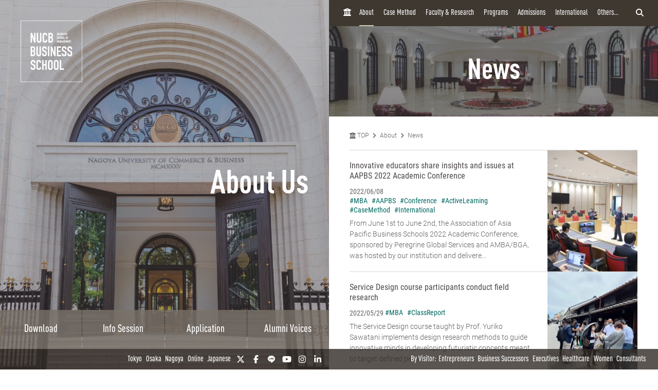

--- FILE ---
content_type: text/html; charset=UTF-8
request_url: https://mba.nucba.ac.jp/en/news/page/8/
body_size: 21575
content:

<!DOCTYPE html>
<html class="no-js" lang="en">
<head>
<meta charset="UTF-8">
<link rel="preconnect" href="https://www.googletagmanager.com">
<link rel="preconnect" href="https://vts.zohopublic.com">
<link rel="preconnect" href="https://www.youtube.com">
<style>
@media (min-width:1024px) and (max-width:1439px){.acms-hide-lg{display:none!important}}@font-face{font-family:'DIN OT M';font-display:swap;src:url(/themes/mba2020/fonts/DINOT/DINOT-CondMedium.otf);src:url(/themes/mba2020/fonts/DINOT/DINOT-CondMedium.woff) format("woff"),url(/themes/mba2020/fonts/DINOT/DINOT-CondMedium.otf) format("opentype")}@font-face{font-family:'DIN OT B';font-display:swap;src:url(/themes/mba2020/fonts/DINOT/DINOT-CondBold.otf);src:url(/themes/mba2020/fonts/DINOT/DINOT-CondBold.woff) format("woff"),url(/themes/mba2020/fonts/DINOT/DINOT-CondBold.otf) format("opentype")}@font-face{font-family:Roboto;font-style:normal;font-weight:100;font-display:swap;src:local("Roboto Thin"),local("Roboto-Thin"),url(/themes/mba2020/fonts/Roboto/roboto-v20-latin-100.woff2) format("woff2"),url(/themes/mba2020/fonts/Roboto/roboto-v20-latin-100.woff) format("woff")}@font-face{font-family:Roboto;font-style:normal;font-weight:300;font-display:swap;src:local("Roboto Light"),local("Roboto-Light"),url(/themes/mba2020/fonts/Roboto/roboto-v20-latin-300.woff2) format("woff2"),url(/themes/mba2020/fonts/Roboto/roboto-v20-latin-300.woff) format("woff")}@font-face{font-family:Roboto;font-style:normal;font-weight:500;font-display:swap;src:local("Roboto Medium"),local("Roboto-Medium"),url(/themes/mba2020/fonts/Roboto/roboto-v20-latin-500.woff2) format("woff2"),url(/themes/mba2020/fonts/Roboto/roboto-v20-latin-500.woff) format("woff")}@font-face{font-family:'Noto Sans JP';font-style:normal;font-weight:100;font-display:swap;src:local("Noto Sans Japanese Thin"),local("NotoSansJapanese-Thin"),url(/themes/mba2020/fonts/Noto-Sans-JP/noto-sans-jp-v25-latin-100.woff2) format("woff2"),url(../fonts/noto-sans-jp-v25-latin-100.woff) format("woff")}@font-face{font-family:'Noto Sans JP';font-style:normal;font-weight:300;font-display:swap;src:local("Noto Sans Japanese Light"),local("NotoSansJapanese-Light"),url(/themes/mba2020/fonts/Noto-Sans-JP/noto-sans-jp-v25-latin-300.woff2) format("woff2"),url(/themes/mba2020/fonts/Noto-Sans-JP/noto-sans-jp-v25-latin-300.woff) format("woff")}@font-face{font-family:'Noto Sans JP';font-style:normal;font-weight:400;font-display:swap;src:local("Noto Sans Japanese Regular"),local("NotoSansJapanese-Regular"),url(/themes/mba2020/fonts/Noto-Sans-JP/noto-sans-jp-v25-latin-regular.woff2) format("woff2"),url(/themes/mba2020/fonts/Noto-Sans-JP/noto-sans-jp-v25-latin-regular.woff) format("woff")}@font-face{font-family:'Noto Sans JP';font-style:normal;font-weight:500;font-display:swap;src:local("Noto Sans Japanese Medium"),local("NotoSansJapanese-Medium"),url(/themes/mba2020/fonts/Noto-Sans-JP/noto-sans-jp-v25-latin-500.woff2) format("woff2"),url(/themes/mba2020/fonts/Noto-Sans-JP/noto-sans-jp-v25-latin-500.woff) format("woff")}html{line-height:1.15;-webkit-text-size-adjust:100%}body{margin:0}h1{margin:.67em 0;font-size:2em}a{background-color:transparent}img{border-style:none}button,input{margin:0;font-size:100%;font-family:inherit;line-height:1.15}button,input{overflow:visible}button{text-transform:none}[type=submit],button{-webkit-appearance:button}[type=submit]::-moz-focus-inner,button::-moz-focus-inner{padding:0;border-style:none}[type=submit]:-moz-focusring,button:-moz-focusring{outline:1px dotted ButtonText}::-webkit-file-upload-button{font:inherit;-webkit-appearance:button}html{height:100%}body{color:#4d4848;font-family:Roboto,"Noto Sans JP",-apple-system,BlinkMacSystemFont,"Segoe UI","Hiragino Sans","Hiragino Kaku Gothic ProN",Meiryo,sans-serif;font-weight:300;line-height:1.5;font-size:14px;word-break:break-word}body:lang(ja){font-feature-settings:"palt";letter-spacing:.025em}.list-unstyled{margin:0;padding:0;list-style:none}a{color:#006dd9;text-decoration:none;border:none}a:visited{color:#006dd9;text-decoration:none}.p-header-sp{position:fixed;top:0;box-sizing:border-box;width:100%;padding:0;overflow:hidden;background:#3f3831;z-index:6}.p-header-sp__wrap{box-sizing:border-box;display:flex;justify-content:space-between;flex:1;align-items:center;overflow:hidden;width:100%;height:56px;margin:0;padding:8px 20px;overflow:hidden;z-index:6}.p-header-sp-link{display:flex;font-family:"DIN OT B",Roboto,"Noto Sans JP",-apple-system,BlinkMacSystemFont,"Segoe UI","Hiragino Sans","Hiragino Kaku Gothic ProN",Meiryo,sans-serif;font-weight:500}.p-header-sp-link__wrap{display:flex;list-style:none;font-size:16px;padding:0;margin:0 8px}.p-header-sp-link__item a{padding:0 4px;color:#fff}.p-header-sp-link__item a,.p-header-sp-link__item a:link{color:#fff;text-decoration:none}.p-header-sp-link__item a:visited{color:#fff}.p-header-sp__title{margin:0;font-size:0}.p-header-sp__logo{z-index:6;height:33px}.c-btn-offcanvas-wrap{display:flex;align-items:center;position:unset;width:auto;height:auto;border-radius:unset;background-color:transparent}.c-btn-offcanvas{position:unset;display:block}.c-btn-offcanvas-btn{position:relative;display:block;width:30px;height:15px;background-image:url(/themes/mba2020/images/marker/icon_offcanvas_btn.svg)}@media screen and (min-width:1024px){.p-header-sp,.p-header-sp__logo{display:none}}.p-abroad-partner-map-bubble-title{-ms-grid-row:2;-ms-grid-column:2;margin-top:0;margin-bottom:10px;grid-area:gm-style-iw-d-right2}.p-abroad-partner-map-bubble-img{-ms-grid-row:1;-ms-grid-column:1;-ms-grid-column-span:2;display:block;width:200px;max-width:100%;height:auto;margin-bottom:10px;margin-right:10px;grid-area:gm-style-iw-d-top}.p-abroad-partner-map-bubble-flag{-ms-grid-row:2;-ms-grid-column:1;display:inline-block;width:30px;max-width:100%;height:auto;margin-bottom:10px;margin-right:8px;grid-area:gm-style-iw-d-left2}.p-abroad-partner-map-bubble-summary{-ms-grid-row:3;-ms-grid-column:1;-ms-grid-column-span:2;font-size:12px;margin-top:0;margin-bottom:0;grid-area:gm-style-iw-d-bottom}.p-unit-request__title{-ms-grid-row:1;-ms-grid-column:1;font-size:18px;margin-bottom:1em;text-align:center;font-weight:300;color:#463d35;grid-area:unit-request-title}.p-unit-request__img-wrap{-ms-grid-row:2;-ms-grid-column:1;margin-left:20px;grid-area:unit-request-img}.p-unit-request__text{-ms-grid-row:3;-ms-grid-column:1;font-size:14px;margin:20px 0 0;grid-area:unit-request-text;line-height:1.7}.p-unit-request__btn-wrap{-ms-grid-row:4;-ms-grid-column:1;margin:24px 0 0;grid-area:unit-request-btn;text-align:right}@media screen and (min-width:768px){.p-unit-request__title{-ms-grid-row:1;-ms-grid-column:1;margin:0;font-size:18px;text-align:left;grid-area:unit-request-title}.p-unit-request__img-wrap{-ms-grid-row:2;-ms-grid-column:1;grid-area:unit-request-img}.p-unit-request__text{-ms-grid-row:3;-ms-grid-column:1;font-size:14px;grid-area:unit-request-text}.p-unit-request__btn-wrap{-ms-grid-row:4;-ms-grid-column:1;grid-area:unit-request-btn;text-align:left}}.js-nav-overlay{background:#3f3831;opacity:.95}.p-offcanvas{position:relative;font-family:"DIN OT M",Roboto,"Noto Sans JP",-apple-system,BlinkMacSystemFont,"Segoe UI","Hiragino Sans","Hiragino Kaku Gothic ProN",Meiryo,sans-serif;z-index:102;padding:20px;padding-bottom:84px;overflow:scroll;box-sizing:border-box}.p-offcanvas .p-search-box{margin:20px auto;max-width:390px}.p-offcanvas .p-search-box__form-inner{display:flex;align-items:center;justify-content:space-between;background-color:#fff;border:1px solid #d8d5d5;border-radius:4px}.p-offcanvas .p-search-box__input{box-sizing:border-box;max-width:100%;padding:0;background:0 0;border:none;border-radius:0;-webkit-appearance:none;-moz-appearance:none;appearance:none;font-size:16px;font-weight:300;flex:1;padding:10px 10px 7px;font-family:Roboto,"Noto Sans JP",-apple-system,BlinkMacSystemFont,"Segoe UI","Hiragino Sans","Hiragino Kaku Gothic ProN",Meiryo,sans-serif}.p-offcanvas .p-search-box__input::-moz-placeholder{color:rgba(77,72,72,.4)}.p-offcanvas .p-search-box__input:-ms-input-placeholder{color:rgba(77,72,72,.4)}.p-offcanvas .p-search-box__submit{padding:0;background-color:transparent;border:none;-webkit-appearance:none;-moz-appearance:none;appearance:none;-ms-grid-row-align:stretch;align-self:stretch;padding:0 12px;color:#463d35}.p-offcanvas .p-search-box__submit-icon{font-size:18px;color:inherit}.c-btn-offcanvas-close{position:absolute;top:0;right:20px;color:#fff;font-weight:200;text-align:center;font-size:26px}.c-btn-offcanvas-close:visited{color:#fff;text-decoration:none}.c-offcanvas-nav{font-size:15px;width:100%;margin:0 0 0 33px;display:none}.c-offcanvas-nav__global-title{font-size:15px;margin:.67em 0 .67em 19px;font-weight:300}.c-offcanvas-nav__parent-link{display:flex;align-items:center;padding-top:3px;padding-bottom:3px}.c-offcanvas-nav__wrap{margin:0 auto 10px;max-width:390px}.c-offcanvas-nav__item{font-weight:300}.c-offcanvas-nav__item span{font-size:112%;line-height:1.28}.c-offcanvas-nav__item a{display:flex;color:#fff;padding-top:3px;padding-bottom:3px}.c-offcanvas-nav__item a:visited{color:#fff;text-decoration:none}.c-offcanvas-nav__item.is-child>a{padding-top:4px;padding-bottom:4px}.c-offcanvas-nav__title{font-size:15px;color:#d9d0bc;padding:5px 15px;border-left:4px solid #d9d0bc}.c-btn-offcanvas-close-line{position:relative;display:inline-block;width:20px;height:2px;background-color:#fff;transform:rotate(45deg)}.c-btn-offcanvas-close-line:after{position:absolute;display:block;width:20px;height:2px;background-color:#fff;transform:rotate(90deg);content:""}.c-offcanvas-nav__btn{position:relative;display:inline-block;width:14px;height:2px;background-color:#fff}.c-offcanvas-nav__btn:after{position:absolute;display:block;width:14px;height:2px;background-color:#fff;transform:rotate(90deg);content:"";opacity:1}.js-nav-overlay-content{position:fixed;overflow-y:scroll;overflow-x:hidden;z-index:101;top:0;right:0;bottom:0;left:0;display:none}.p-search-box__form-inner{display:flex;align-items:center;justify-content:space-between;width:100%;background-color:#fff;border:1px solid #d8d5d5;border-radius:4px}.p-search-box__input{box-sizing:border-box;max-width:100%;padding:0;background:0 0;border:none;border-radius:0;-webkit-appearance:none;-moz-appearance:none;appearance:none;font-size:16px;font-weight:300;flex:1;padding:10px 10px 7px;font-family:Roboto,"Noto Sans JP",-apple-system,BlinkMacSystemFont,"Segoe UI","Hiragino Sans","Hiragino Kaku Gothic ProN",Meiryo,sans-serif}.p-search-box__input::-moz-placeholder{color:rgba(77,72,72,.4)}.p-search-box__input:-ms-input-placeholder{color:rgba(77,72,72,.4)}.p-search-box__submit{padding:0;background-color:transparent;border:none;-webkit-appearance:none;-moz-appearance:none;appearance:none;-ms-grid-row-align:stretch;align-self:stretch;padding:0 12px;color:#463d35}.p-search-box__submit-icon{font-size:18px;color:inherit}@media all and (-ms-high-contrast:none) and (min-width:1024px){::-ms-backdrop{flex-basis:46%}}@media all and (-ms-high-contrast:none) and (min-width:1440px){::-ms-backdrop{flex-basis:22%}}.p-navigation a{color:#fff;white-space:normal}.p-navigation a:link,.p-navigation a:visited{color:#fff;opacity:1}.c-nav-list-sp,.page-top-btn{display:none}@media screen and (max-width:1023px){.c-nav-list-sp{position:fixed;bottom:0;z-index:200;width:100%;background-color:#3f3831;padding:0 20px;box-sizing:border-box;display:flex;justify-content:space-between;align-items:stretch}.c-nav-list-sp__list{margin:0;padding:0;list-style:none;font-size:12px;color:#fff;font-family:"DIN OT B",Roboto,"Noto Sans JP",-apple-system,BlinkMacSystemFont,"Segoe UI","Hiragino Sans","Hiragino Kaku Gothic ProN",Meiryo,sans-serif;font-weight:500;text-align:center;display:flex;justify-content:stretch;align-items:stretch;width:100%}.c-nav-list-sp__item{flex:1}.c-nav-list-sp__link{display:block;width:100%;height:100%;box-sizing:border-box;padding:1em 0}.c-nav-list-sp__link,.c-nav-list-sp__link:link{color:inherit;text-decoration:none}.c-nav-list-sp__link:visited{color:inherit}.c-nav-list-sp__icon{display:block;width:18px;height:18px;margin:0 auto 4px}.page-top-btn{display:block;position:fixed;right:10px;bottom:72px;z-index:6}.page-top-btn .fa-circle-chevron-up{color:#463d35;font-size:40px}.page-top-btn::before{content:"";display:block;position:absolute;top:6px;right:6px;width:32px;height:32px;background-color:#fff;border-radius:16px;z-index:-1}}@media (min-width:1024px) and (max-width:1439px){.acms-hide-lg{display:none!important}}@font-face{font-family:'DIN OT M';font-display:swap;src:url(/themes/mba2020/fonts/DINOT/DINOT-CondMedium.otf);src:url(/themes/mba2020/fonts/DINOT/DINOT-CondMedium.woff) format("woff"),url(/themes/mba2020/fonts/DINOT/DINOT-CondMedium.otf) format("opentype")}@font-face{font-family:'DIN OT B';font-display:swap;src:url(/themes/mba2020/fonts/DINOT/DINOT-CondBold.otf);src:url(/themes/mba2020/fonts/DINOT/DINOT-CondBold.woff) format("woff"),url(/themes/mba2020/fonts/DINOT/DINOT-CondBold.otf) format("opentype")}@font-face{font-family:Roboto;font-style:normal;font-weight:100;font-display:swap;src:local("Roboto Thin"),local("Roboto-Thin"),url(/themes/mba2020/fonts/Roboto/roboto-v20-latin-100.woff2) format("woff2"),url(/themes/mba2020/fonts/Roboto/roboto-v20-latin-100.woff) format("woff")}@font-face{font-family:Roboto;font-style:normal;font-weight:300;font-display:swap;src:local("Roboto Light"),local("Roboto-Light"),url(/themes/mba2020/fonts/Roboto/roboto-v20-latin-300.woff2) format("woff2"),url(/themes/mba2020/fonts/Roboto/roboto-v20-latin-300.woff) format("woff")}@font-face{font-family:Roboto;font-style:normal;font-weight:500;font-display:swap;src:local("Roboto Medium"),local("Roboto-Medium"),url(/themes/mba2020/fonts/Roboto/roboto-v20-latin-500.woff2) format("woff2"),url(/themes/mba2020/fonts/Roboto/roboto-v20-latin-500.woff) format("woff")}@font-face{font-family:'Noto Sans JP';font-style:normal;font-weight:100;font-display:swap;src:local("Noto Sans Japanese Thin"),local("NotoSansJapanese-Thin"),url(/themes/mba2020/fonts/Noto-Sans-JP/noto-sans-jp-v25-latin-100.woff2) format("woff2"),url(../fonts/noto-sans-jp-v25-latin-100.woff) format("woff")}@font-face{font-family:'Noto Sans JP';font-style:normal;font-weight:300;font-display:swap;src:local("Noto Sans Japanese Light"),local("NotoSansJapanese-Light"),url(/themes/mba2020/fonts/Noto-Sans-JP/noto-sans-jp-v25-latin-300.woff2) format("woff2"),url(/themes/mba2020/fonts/Noto-Sans-JP/noto-sans-jp-v25-latin-300.woff) format("woff")}@font-face{font-family:'Noto Sans JP';font-style:normal;font-weight:400;font-display:swap;src:local("Noto Sans Japanese Regular"),local("NotoSansJapanese-Regular"),url(/themes/mba2020/fonts/Noto-Sans-JP/noto-sans-jp-v25-latin-regular.woff2) format("woff2"),url(/themes/mba2020/fonts/Noto-Sans-JP/noto-sans-jp-v25-latin-regular.woff) format("woff")}@font-face{font-family:'Noto Sans JP';font-style:normal;font-weight:500;font-display:swap;src:local("Noto Sans Japanese Medium"),local("NotoSansJapanese-Medium"),url(/themes/mba2020/fonts/Noto-Sans-JP/noto-sans-jp-v25-latin-500.woff2) format("woff2"),url(/themes/mba2020/fonts/Noto-Sans-JP/noto-sans-jp-v25-latin-500.woff) format("woff")}html{line-height:1.15;-webkit-text-size-adjust:100%}body{margin:0}h1{margin:.67em 0;font-size:2em}a{background-color:transparent}img{border-style:none}button,input{margin:0;font-size:100%;font-family:inherit;line-height:1.15}button,input{overflow:visible}button{text-transform:none}[type=submit],button{-webkit-appearance:button}[type=submit]::-moz-focus-inner,button::-moz-focus-inner{padding:0;border-style:none}[type=submit]:-moz-focusring,button:-moz-focusring{outline:1px dotted ButtonText}::-webkit-file-upload-button{font:inherit;-webkit-appearance:button}.p-unit-request__title{-ms-grid-row:1;-ms-grid-column:1;font-size:18px;margin-bottom:1em;text-align:center;font-weight:300;color:#463d35;grid-area:unit-request-title}.p-unit-request__img-wrap{-ms-grid-row:2;-ms-grid-column:1;margin-left:20px;grid-area:unit-request-img}.p-unit-request__text{-ms-grid-row:3;-ms-grid-column:1;font-size:14px;margin:20px 0 0;grid-area:unit-request-text;line-height:1.7}.p-unit-request__btn-wrap{-ms-grid-row:4;-ms-grid-column:1;margin:24px 0 0;grid-area:unit-request-btn;text-align:right}@media screen and (min-width:768px){.p-unit-request__title{-ms-grid-row:1;-ms-grid-column:1;margin:0;font-size:18px;text-align:left;grid-area:unit-request-title}.p-unit-request__img-wrap{-ms-grid-row:2;-ms-grid-column:1;grid-area:unit-request-img}.p-unit-request__text{-ms-grid-row:3;-ms-grid-column:1;font-size:14px;grid-area:unit-request-text}.p-unit-request__btn-wrap{-ms-grid-row:4;-ms-grid-column:1;grid-area:unit-request-btn;text-align:left}}@media all and (-ms-high-contrast:none) and (min-width:1024px){::-ms-backdrop{flex-basis:46%}}@media all and (-ms-high-contrast:none) and (min-width:1440px){::-ms-backdrop{flex-basis:22%}}@font-face{font-family:'DIN OT M';font-display:swap;src:url(/themes/mba2020/fonts/DINOT/DINOT-CondMedium.otf);src:url(/themes/mba2020/fonts/DINOT/DINOT-CondMedium.woff) format("woff"),url(/themes/mba2020/fonts/DINOT/DINOT-CondMedium.otf) format("opentype")}@font-face{font-family:'DIN OT B';font-display:swap;src:url(/themes/mba2020/fonts/DINOT/DINOT-CondBold.otf);src:url(/themes/mba2020/fonts/DINOT/DINOT-CondBold.woff) format("woff"),url(/themes/mba2020/fonts/DINOT/DINOT-CondBold.otf) format("opentype")}@font-face{font-family:Roboto;font-style:normal;font-weight:100;font-display:swap;src:local("Roboto Thin"),local("Roboto-Thin"),url(/themes/mba2020/fonts/Roboto/roboto-v20-latin-100.woff2) format("woff2"),url(/themes/mba2020/fonts/Roboto/roboto-v20-latin-100.woff) format("woff")}@font-face{font-family:Roboto;font-style:normal;font-weight:300;font-display:swap;src:local("Roboto Light"),local("Roboto-Light"),url(/themes/mba2020/fonts/Roboto/roboto-v20-latin-300.woff2) format("woff2"),url(/themes/mba2020/fonts/Roboto/roboto-v20-latin-300.woff) format("woff")}@font-face{font-family:Roboto;font-style:normal;font-weight:500;font-display:swap;src:local("Roboto Medium"),local("Roboto-Medium"),url(/themes/mba2020/fonts/Roboto/roboto-v20-latin-500.woff2) format("woff2"),url(/themes/mba2020/fonts/Roboto/roboto-v20-latin-500.woff) format("woff")}@font-face{font-family:'Noto Sans JP';font-style:normal;font-weight:100;font-display:swap;src:local("Noto Sans Japanese Thin"),local("NotoSansJapanese-Thin"),url(/themes/mba2020/fonts/Noto-Sans-JP/noto-sans-jp-v25-latin-100.woff2) format("woff2"),url(../fonts/noto-sans-jp-v25-latin-100.woff) format("woff")}@font-face{font-family:'Noto Sans JP';font-style:normal;font-weight:300;font-display:swap;src:local("Noto Sans Japanese Light"),local("NotoSansJapanese-Light"),url(/themes/mba2020/fonts/Noto-Sans-JP/noto-sans-jp-v25-latin-300.woff2) format("woff2"),url(/themes/mba2020/fonts/Noto-Sans-JP/noto-sans-jp-v25-latin-300.woff) format("woff")}@font-face{font-family:'Noto Sans JP';font-style:normal;font-weight:400;font-display:swap;src:local("Noto Sans Japanese Regular"),local("NotoSansJapanese-Regular"),url(/themes/mba2020/fonts/Noto-Sans-JP/noto-sans-jp-v25-latin-regular.woff2) format("woff2"),url(/themes/mba2020/fonts/Noto-Sans-JP/noto-sans-jp-v25-latin-regular.woff) format("woff")}@font-face{font-family:'Noto Sans JP';font-style:normal;font-weight:500;font-display:swap;src:local("Noto Sans Japanese Medium"),local("NotoSansJapanese-Medium"),url(/themes/mba2020/fonts/Noto-Sans-JP/noto-sans-jp-v25-latin-500.woff2) format("woff2"),url(/themes/mba2020/fonts/Noto-Sans-JP/noto-sans-jp-v25-latin-500.woff) format("woff")}html{line-height:1.15;-webkit-text-size-adjust:100%}body{margin:0}h1{margin:.67em 0;font-size:2em}a{background-color:transparent}img{border-style:none}button,input{margin:0;font-size:100%;font-family:inherit;line-height:1.15}button,input{overflow:visible}button{text-transform:none}[type=submit],button{-webkit-appearance:button}[type=submit]::-moz-focus-inner,button::-moz-focus-inner{padding:0;border-style:none}[type=submit]:-moz-focusring,button:-moz-focusring{outline:1px dotted ButtonText}::-webkit-file-upload-button{font:inherit;-webkit-appearance:button}html{height:100%}body{color:#4d4848;font-family:Roboto,"Noto Sans JP",-apple-system,BlinkMacSystemFont,"Segoe UI","Hiragino Sans","Hiragino Kaku Gothic ProN",Meiryo,sans-serif;font-weight:300;line-height:1.5;font-size:14px;word-break:break-word}body:lang(ja){font-feature-settings:"palt";letter-spacing:.025em}.list-unstyled{margin:0;padding:0;list-style:none}a{color:#006dd9;text-decoration:none;border:none}a:visited{color:#006dd9;text-decoration:none}
</style>
<link rel="preload" href="/themes/mba2020/dest/bundle.css?date=20250714114206" as="style" onload="this.onload=null;this.rel='stylesheet'">
<link rel="preload" href="/themes/mba2020/css/custom.css?date=20220713141621" as="style" onload="this.onload=null;this.rel='stylesheet'">
<noscript><link rel="stylesheet" href="/themes/mba2020/dest/bundle.css?date=20250714114206"></noscript>
<script>
  /*! loadCSS. [c]2017 Filament Group, Inc. MIT License */
  /* This file is meant as a standalone workflow for
  - testing support for link[rel=preload]
  - enabling async CSS loading in browsers that do not support rel=preload
  - applying rel preload css once loaded, whether supported or not.
  */
  !function(t){"use strict";t.loadCSS||(t.loadCSS=function(){});var e=loadCSS.relpreload={};if(e.support=function(){var e;try{e=t.document.createElement("link").relList.supports("preload")}catch(t){e=!1}return function(){return e}}(),e.bindMediaToggle=function(t){var e=t.media||"all";function a(){t.addEventListener?t.removeEventListener("load",a):t.attachEvent&&t.detachEvent("onload",a),t.setAttribute("onload",null),t.media=e}t.addEventListener?t.addEventListener("load",a):t.attachEvent&&t.attachEvent("onload",a),setTimeout(function(){t.rel="stylesheet",t.media="only x"}),setTimeout(a,3e3)},e.poly=function(){if(!e.support())for(var a=t.document.getElementsByTagName("link"),n=0;n<a.length;n++){var o=a[n];"preload"!==o.rel||"style"!==o.getAttribute("as")||o.getAttribute("data-loadcss")||(o.setAttribute("data-loadcss",!0),e.bindMediaToggle(o))}},!e.support()){e.poly();var a=t.setInterval(e.poly,500);t.addEventListener?t.addEventListener("load",function(){e.poly(),t.clearInterval(a)}):t.attachEvent&&t.attachEvent("onload",function(){e.poly(),t.clearInterval(a)})}"undefined"!=typeof exports?exports.loadCSS=loadCSS:t.loadCSS=loadCSS}("undefined"!=typeof global?global:this);
</script>
<link rel="canonical" href="https://mba.nucba.ac.jp/en/news/" />
<title>
8ページ目 | News | NUCB Business School - MBA Japan
</title>
<meta http-equiv="X-UA-Compatible" content="IE=edge">
<meta name="viewport" content="width=device-width, initial-scale=1.0, viewport-fit=cover">
<meta name="format-detection" content="telephone=no">
<meta property="og:url" content="https://mba.nucba.ac.jp/en/news/">
<meta property="og:site_name" content="NUCB Business School - MBA Japan">
<meta property="og:title" content="8ページ目 | News | NUCB Business School - MBA Japan">
<meta property="og:type" content="article">
<meta name="twitter:title" content="8ページ目 | News | NUCB Business School - MBA Japan">
<meta name="twitter:card" content="summary_large_image">
<meta name="twitter:domain" content="mba.nucba.ac.jp">
<meta name="twitter:image" content="https://mba.nucba.ac.jp/archives/">
<meta name="twitter:site" content="@mba_jp">
<meta name="twitter:creator" content="@mba_jp">
<link rel="alternate" href="https://mba.nucba.ac.jp/news/" hreflang="ja">
<link rel="alternate" href="https://mba.nucba.ac.jp/en/news/" hreflang="en">
<style>
:root {
/* 余白ユニット */
--unit-space-sm : 1rem;
--unit-space-md : 2rem;
--unit-space-lg : 3rem;
}
</style>
<meta name="theme-color" content="#ffffff">
<link rel="icon" href="/favicon.svg" type="image/svg+xml">
<link rel="icon alternate" href="/favicon.png" type="image/png">
<link rel="apple-touch-icon" href="/apple-touch-icon.png">
<link rel="mask-icon" href="/safari-pinned-tab.svg" color="#554a40">
<link rel="icon" type="image/png" sizes="192x192" href="/android-chrome.png">
<link rel="alternate" type="application/rss+xml" title="RSS 2.0" href="https://mba.nucba.ac.jp/en/news/rss2.xml">
<script type="application/ld+json">
{
	"@context": "http://schema.org",
	"@type": "BreadcrumbList",
	"itemListElement":
	[
	{
		"@type": "ListItem",
		"position": 1,
		"item":
		{
		"@id": "https://mba.nucba.ac.jp/",
		"name": "TOP"
		}
	},{
		"@type": "ListItem",
		"position": 2,
		"item":
		{
		"@id": "https://mba.nucba.ac.jp/en/",
		"name": "NUCB Business School"
		}
	},{
		"@type": "ListItem",
		"position": 3,
		"item":
		{
		"@id": "https://mba.nucba.ac.jp/en/about/",
		"name": "About"
		}
	},{
		"@type": "ListItem",
		"position": 4,
		"item":
		{
		"@id": "https://mba.nucba.ac.jp/en/news/",
		"name": "News"
		}
	}
	]
}
</script>
<link rel="stylesheet" href="/themes/mba2020/css/cookieconsent.css?date=20241101103659">
<script src="/js/library/jquery/jquery-3.5.1.min.js" charset="UTF-8"></script>
<script src="/acms.js?uaGroup=PC&amp;domains=mba.nucba.ac.jp&amp;jsDir=js/&amp;themesDir=/themes/&amp;bid=170&amp;eid=17137&amp;bcd=en/news&amp;googleApiKey=AIzaSyAykkmDFHmJrPNgZpxGiX71D3b0_uZZVO8&amp;jQuery=3.5.1&amp;jQueryMigrate=migrate-3.0.1&amp;mediaClientResize=on&amp;fulltimeSSL=1&amp;v=04c20c04ad3ba12d6be4716951124588&amp;umfs=32M&amp;pms=64M&amp;mfu=100&amp;lgImg=:800&amp;jpegQuality=95&amp;mediaLibrary=on&amp;edition=standard&amp;urlPreviewExpire=48&amp;timemachinePreviewDefaultDevice=PC&amp;scriptRoot=/" charset="UTF-8" id="acms-js"></script>
<script src="/themes/mba2020/dest/vendor.chunk.js?date=20260114104206" async></script>
<script src="/themes/mba2020/dest/bundle.js?date=20260114104205" async></script>
<script type="text/plain" data-category="analytics">(function(w,d,s,l,i){w[l]=w[l]||[];w[l].push({'gtm.start':
new Date().getTime(),event:'gtm.js'});var f=d.getElementsByTagName(s)[0],
j=d.createElement(s),dl=l!='dataLayer'?'&l='+l:'';j.async=true;j.src=
'https://www.googletagmanager.com/gtm.js?id='+i+dl;f.parentNode.insertBefore(j,f);
})(window,document,'script','dataLayer','GTM-PRQNVV');</script>
<meta name="facebook-domain-verification" content="ssg281ydisyljykaoevdk59isxvhm9" />
<script src="/themes/mba2020/js/htmx.min.js?date=20240905114515"></script>
<meta name="csrf-token" content="c7aeeab72e0e67a54d147765e0ed257faac7c7f21984af37786cba4fcbd3e3a8"><script type="text/javascript" src="/js/dest/vendor.js?date=20250324134425" charset="UTF-8" async defer></script>
<script type="text/javascript" src="/js/dest/index.js?date=20250326142623" charset="UTF-8" async defer></script>
<meta name="generator" content="a-blog cms" />
</head>
<body>
<noscript type="text/plain" data-category="analytics"><iframe src="https://www.googletagmanager.com/ns.html?id=GTM-PRQNVV"
height="0" width="0" style="display:none;visibility:hidden"></iframe></noscript>
<header class="p-header-sp js-scroll-height-sp">
<div class="p-header-sp__wrap">
<div class="p-header-sp__logo">
<p class="p-header-sp__title">
<a href="https://mba.nucba.ac.jp/en/" class="p-header-sp__logo">
<img src="/media/001/202009/logo.svg?v=20201202131223"
alt="NUCB BUSINESS SCHOOL - Graduate School of Management"
class="p-header-sp__logo" />
</a>
</p>
</div>
<div class="p-header-sp-link">
<ul class="p-header-sp-link__wrap">
<li class="p-header-sp-link__item"><a href="https://mba.nucba.ac.jp/"><span>JP</span></a></li>
</ul>
<div class="acms-hide-lg acms-hide-xl c-btn-offcanvas-wrap">
<a class="c-btn-offcanvas js-nav-overlay-btn" aria-label="menu">
<nav>
<span class="c-btn-offcanvas-btn"></span>
</nav>
</a>
</div>
</div>
</div>
</header>
<a class="page-top-btn scrollTo" href="#" alt="Page TOP" aria-label="Page TOP"><i class="fas fa-circle-chevron-up"></i></a>
<div class="c-nav-list-sp">
<ul class="c-nav-list-sp__list">
<li class="c-nav-list-sp__item">
<a href="/en/download/?htmx=true" class="c-nav-list-sp__link js-viewing-indelible acms_no_rewrite">
<img class="c-nav-list-sp__icon" alt="" src="/media/125/202012/brochure.svg?v=20240521201724" />
Brochure
</a>
</li>
<li class="c-nav-list-sp__item">
<a href="/en/event/?htmx=true" class="c-nav-list-sp__link js-viewing-indelible acms_no_rewrite">
<img class="c-nav-list-sp__icon" alt="" src="/media/125/202012/infosession.svg?v=20240521201718" />
Info Session
</a>
</li>
<li class="c-nav-list-sp__item">
<a href="https://gsmexam.nucba.ac.jp/nete/exam/1-select.html" class="c-nav-list-sp__link js-viewing-indelible acms_no_rewrite">
<img class="c-nav-list-sp__icon" alt="" src="/media/125/202012/application.svg?v=20240521201707" />
Application
</a>
</li>
<li class="c-nav-list-sp__item">
<a href="https://mba.nucba.ac.jp/en/event/#voice" class="c-nav-list-sp__link js-viewing-indelible acms_no_rewrite">
<img class="c-nav-list-sp__icon" alt="" src="/media/001/202106/opencampus.svg?v=20240521201659" />
Alumni Voices
</a>
</li>
</ul>
</div>
<div class="js-nav-overlay"></div>
<div class="js-nav-overlay-content is-active p-offcanvas">
<a class="c-btn-offcanvas-close js-nav-overlay-close-btn" aria-label="close"><span class="c-btn-offcanvas-close-line"></span></a>
<div class="p-campus-box">
<p class="p-campus-box__title">Campus</p>
<div class="p-campus-box__grid">
<div class="p-campus-box__item">
<a href="https://mba.nucba.ac.jp/en/event/tokyo/" class="p-campus-box__link">
<img src="/media/001/202406/tokyo.jpg?v=20240628164513" alt="Tokyo">
<span>Tokyo</span>
</a>
</div>
<div class="p-campus-box__item">
<a href="https://mba.nucba.ac.jp/en/event/osaka/" class="p-campus-box__link">
<img src="/media/001/202406/osaka.jpg?v=20240628164534" alt="Osaka">
<span>Osaka</span>
</a>
</div>
<div class="p-campus-box__item">
<a href="https://mba.nucba.ac.jp/en/event/nagoya/" class="p-campus-box__link">
<img src="/media/001/202406/nagoya.jpg?v=20240628164611" alt="Nagoya">
<span>Nagoya</span>
</a>
</div>
</div>
</div>
<nav class="">
<ul class="c-offcanvas-nav__wrap list-unstyled">
<li class="c-offcanvas-nav__item js-link-match">
<a class="c-offcanvas-nav__parent-link js-nav-toggle js-link-match-item js-link-match-parent" data-href="https://mba.nucba.ac.jp/en/about/?htmx=true">
<span class="c-offcanvas-nav__btn js-nav-btn"></span>
<p class="c-offcanvas-nav__global-title">About</p>
</a>
<div class="c-offcanvas-nav js-nav-toggle-contents">
<a class="c-offcanvas-nav__link" href="https://mba.nucba.ac.jp/en/about/?htmx=true">About Top</a>
<div class="c-offcanvas-nav__child-link is-child">
<p class="c-offcanvas-nav__title">About</p>
<ul class="c-offcanvas-nav__wrap is-child list-unstyled">
<li class="c-offcanvas-nav__item is-child list-unstyled">
<a href="https://mba.nucba.ac.jp/en/about-mba/" class="c-offcanvas-nav__link js-link-match-item">About MBA in Japan</a>
</li>
<li class="c-offcanvas-nav__item is-child list-unstyled">
<a href="https://mba.nucba.ac.jp/en/about/reason/" class="c-offcanvas-nav__link js-link-match-item">Our Advantages</a>
</li>
<li class="c-offcanvas-nav__item is-child list-unstyled">
<a href="https://mba.nucba.ac.jp/en/about/history/" class="c-offcanvas-nav__link js-link-match-item">History and Milestones</a>
</li>
<li class="c-offcanvas-nav__item is-child list-unstyled">
<a href="https://mba.nucba.ac.jp/en/accreditation/" class="c-offcanvas-nav__link js-link-match-item">International Accreditation</a>
</li>
<li class="c-offcanvas-nav__item is-child list-unstyled">
<a href="https://mba.nucba.ac.jp/en/ranking/" class="c-offcanvas-nav__link js-link-match-item">International Rankings</a>
</li>
<li class="c-offcanvas-nav__item is-child list-unstyled">
<a href="https://mba.nucba.ac.jp/en/about/management/" class="c-offcanvas-nav__link js-link-match-item">Management Board</a>
</li>
<li class="c-offcanvas-nav__item is-child list-unstyled">
<a href="https://mba.nucba.ac.jp/en/about/facility/" class="c-offcanvas-nav__link js-link-match-item">Learning Environment</a>
</li>
<li class="c-offcanvas-nav__item is-child list-unstyled">
<a href="https://mba.nucba.ac.jp/en/business-school/" class="c-offcanvas-nav__link js-link-match-item">Business School in Japan</a>
</li>
<li class="c-offcanvas-nav__item is-child list-unstyled">
<a href="https://mba.nucba.ac.jp/en/facts-and-figures/" class="c-offcanvas-nav__link js-link-match-item">Facts & Figures</a>
</li>
</ul>
</div>
<div class="c-offcanvas-nav__child-link is-child">
<p class="c-offcanvas-nav__title">News</p>
<ul class="c-offcanvas-nav__wrap is-child list-unstyled">
<li class="c-offcanvas-nav__item is-child list-unstyled">
<a href="https://mba.nucba.ac.jp/en/news/" class="c-offcanvas-nav__link js-link-match-item">News</a>
</li>
<li class="c-offcanvas-nav__item is-child list-unstyled">
<a href="https://mba.nucba.ac.jp/en/media/" class="c-offcanvas-nav__link js-link-match-item">In the Media</a>
</li>
<li class="c-offcanvas-nav__item is-child list-unstyled">
<a href="https://mba.nucba.ac.jp/en/press/" class="c-offcanvas-nav__link js-link-match-item">Press Release</a>
</li>
</ul>
</div>
</div>
</li>
<li class="c-offcanvas-nav__item js-link-match">
<a class="c-offcanvas-nav__parent-link js-nav-toggle js-link-match-item js-link-match-parent" data-href="https://mba.nucba.ac.jp/en/case-method/?htmx=true">
<span class="c-offcanvas-nav__btn js-nav-btn"></span>
<p class="c-offcanvas-nav__global-title">Case Method</p>
</a>
<div class="c-offcanvas-nav js-nav-toggle-contents">
<a class="c-offcanvas-nav__link" href="https://mba.nucba.ac.jp/en/case-method/?htmx=true">Case Method Top</a>
<div class="c-offcanvas-nav__child-link is-child">
<p class="c-offcanvas-nav__title">Case Method</p>
<ul class="c-offcanvas-nav__wrap is-child list-unstyled">
<li class="c-offcanvas-nav__item is-child list-unstyled">
<a href="https://mba.nucba.ac.jp/en/case-research/" class="c-offcanvas-nav__link js-link-match-item">Center for Case Method</a>
</li>
<li class="c-offcanvas-nav__item is-child list-unstyled">
<a href="https://mba.nucba.ac.jp/en/case-method/" class="c-offcanvas-nav__link js-link-match-item">Case Method Education</a>
</li>
<li class="c-offcanvas-nav__item is-child list-unstyled">
<a href="https://www.youtube.com/channel/UCHL06BDEohuWH1Ud8cWUoWQ" class="c-offcanvas-nav__link js-link-match-item">Case Method MBA - Video</a>
</li>
<li class="c-offcanvas-nav__item is-child list-unstyled">
<a href="https://mba.nucba.ac.jp/en/case-method/books/" class="c-offcanvas-nav__link js-link-match-item">Case Method MBA - Books</a>
</li>
</ul>
</div>
<div class="c-offcanvas-nav__child-link is-child">
<p class="c-offcanvas-nav__title">Case Library</p>
<ul class="c-offcanvas-nav__wrap is-child list-unstyled">
<li class="c-offcanvas-nav__item is-child list-unstyled">
<a href="https://mba.nucba.ac.jp/en/case/ccj.html" class="c-offcanvas-nav__link js-link-match-item">Case Center Japan</a>
</li>
<li class="c-offcanvas-nav__item is-child list-unstyled">
<a href="https://mba.nucba.ac.jp/en/case/" class="c-offcanvas-nav__link js-link-match-item">Developed Cases</a>
</li>
<li class="c-offcanvas-nav__item is-child list-unstyled">
<a href="https://mba.nucba.ac.jp/en/case/award/" class="c-offcanvas-nav__link js-link-match-item">Case Award</a>
</li>
</ul>
</div>
</div>
</li>
<li class="c-offcanvas-nav__item js-link-match">
<a class="c-offcanvas-nav__parent-link js-nav-toggle js-link-match-item js-link-match-parent" data-href="https://mba.nucba.ac.jp/en/faculty-and-research/?htmx=true">
<span class="c-offcanvas-nav__btn js-nav-btn"></span>
<p class="c-offcanvas-nav__global-title">Faculty & Research</p>
</a>
<div class="c-offcanvas-nav js-nav-toggle-contents">
<a class="c-offcanvas-nav__link" href="https://mba.nucba.ac.jp/en/faculty-and-research/?htmx=true">Faculty & Research Top</a>
<div class="c-offcanvas-nav__child-link is-child">
<p class="c-offcanvas-nav__title">Faculty</p>
<ul class="c-offcanvas-nav__wrap is-child list-unstyled">
<li class="c-offcanvas-nav__item is-child list-unstyled">
<a href="https://mba.nucba.ac.jp/en/faculty/" class="c-offcanvas-nav__link js-link-match-item">Faculty </a>
</li>
<li class="c-offcanvas-nav__item is-child list-unstyled">
<a href="https://mba.nucba.ac.jp/en/research/" class="c-offcanvas-nav__link js-link-match-item">Research Activities</a>
</li>
<li class="c-offcanvas-nav__item is-child list-unstyled">
<a href="https://mba.nucba.ac.jp/en/research/publish/" class="c-offcanvas-nav__link js-link-match-item">Books & Cases</a>
</li>
<li class="c-offcanvas-nav__item is-child list-unstyled">
<a href="https://info3.nucba.ac.jp/syllabus/syllabus_list.php?school_code=2" class="c-offcanvas-nav__link js-link-match-item">Syllabi</a>
</li>
</ul>
</div>
<div class="c-offcanvas-nav__child-link is-child">
<p class="c-offcanvas-nav__title">Institute for Leadership Development</p>
<ul class="c-offcanvas-nav__wrap is-child list-unstyled">
<li class="c-offcanvas-nav__item is-child list-unstyled">
<p class="c-offcanvas-nav__item__not-link">Business Review</p>
</li>
<li class="c-offcanvas-nav__item is-child list-unstyled">
<a href="https://mba.nucba.ac.jp/en/research/article/" class="c-offcanvas-nav__link js-link-match-item">NUCB Business Review</a>
</li>
<li class="c-offcanvas-nav__item is-child list-unstyled">
<p class="c-offcanvas-nav__item__not-link">Research Centers</p>
</li>
<li class="c-offcanvas-nav__item is-child list-unstyled">
<a href="https://mba.nucba.ac.jp/en/succession/" class="c-offcanvas-nav__link js-link-match-item">Center for Family Business</a>
</li>
<li class="c-offcanvas-nav__item is-child list-unstyled">
<a href="https://mba.nucba.ac.jp/en/entre/" class="c-offcanvas-nav__link js-link-match-item">Center for Entrepreneurs</a>
</li>
<li class="c-offcanvas-nav__item is-child list-unstyled">
<a href="https://mba.nucba.ac.jp/en/case-research/" class="c-offcanvas-nav__link js-link-match-item">Center for Case Method</a>
</li>
<li class="c-offcanvas-nav__item is-child list-unstyled">
<a href="https://mba.nucba.ac.jp/en/strategic_management/" class="c-offcanvas-nav__link js-link-match-item">Center for Strategic Management</a>
</li>
</ul>
</div>
</div>
</li>
<li class="c-offcanvas-nav__item js-link-match">
<a class="c-offcanvas-nav__parent-link js-nav-toggle js-link-match-item js-link-match-parent" data-href="https://mba.nucba.ac.jp/en/program/?htmx=true">
<span class="c-offcanvas-nav__btn js-nav-btn"></span>
<p class="c-offcanvas-nav__global-title">Programs</p>
</a>
<div class="c-offcanvas-nav js-nav-toggle-contents">
<a class="c-offcanvas-nav__link" href="https://mba.nucba.ac.jp/en/program/?htmx=true">Programs Top</a>
<div class="c-offcanvas-nav__child-link is-child">
<p class="c-offcanvas-nav__title">Academic Program</p>
<ul class="c-offcanvas-nav__wrap is-child list-unstyled">
<li class="c-offcanvas-nav__item is-child list-unstyled">
<p class="c-offcanvas-nav__item__not-link">Degree Programs</p>
</li>
<li class="c-offcanvas-nav__item is-child list-unstyled">
<a href="https://mba.nucba.ac.jp/en/program/emba/" class="c-offcanvas-nav__link js-link-match-item">Executive MBA - JP</a>
</li>
<li class="c-offcanvas-nav__item is-child list-unstyled">
<a href="https://mba.nucba.ac.jp/en/program/mba/" class="c-offcanvas-nav__link js-link-match-item">MBA</a>
</li>
<li class="c-offcanvas-nav__item is-child list-unstyled">
<a href="https://mba.nucba.ac.jp/en/program/management/" class="c-offcanvas-nav__link js-link-match-item">MSc in Management</a>
</li>
<li class="c-offcanvas-nav__item is-child list-unstyled">
<a href="https://mba.nucba.ac.jp/en/program/msba/" class="c-offcanvas-nav__link js-link-match-item">MSc in Business Analytics & AI</a>
</li>
<li class="c-offcanvas-nav__item is-child list-unstyled">
<a href="https://mba.nucba.ac.jp/en/program/tax/" class="c-offcanvas-nav__link js-link-match-item">MSc in Taxation - JP</a>
</li>
<li class="c-offcanvas-nav__item is-child list-unstyled">
<p class="c-offcanvas-nav__item__not-link">Double Degree Program</p>
</li>
<li class="c-offcanvas-nav__item is-child list-unstyled">
<a href="https://mba.nucba.ac.jp/en/abroad/double-degree/" class="c-offcanvas-nav__link js-link-match-item">Partner Schools</a>
</li>
<li class="c-offcanvas-nav__item is-child list-unstyled">
<a href="https://mba.nucba.ac.jp/en/abroad/double-degree/" class="c-offcanvas-nav__link js-link-match-item">Carnegie Mellon Univ.</a>
</li>
</ul>
</div>
<div class="c-offcanvas-nav__child-link is-child">
<p class="c-offcanvas-nav__title">Executive Education</p>
<ul class="c-offcanvas-nav__wrap is-child list-unstyled">
<li class="c-offcanvas-nav__item is-child list-unstyled">
<p class="c-offcanvas-nav__item__not-link">Postgraduate Diploma Programs</p>
</li>
<li class="c-offcanvas-nav__item is-child list-unstyled">
<a href="https://mba.nucba.ac.jp/en/premba/" class="c-offcanvas-nav__link js-link-match-item">PreMBA</a>
</li>
<li class="c-offcanvas-nav__item is-child list-unstyled">
<p class="c-offcanvas-nav__item__not-link">Postgraduate Certificate Programs</p>
</li>
<li class="c-offcanvas-nav__item is-child list-unstyled">
<a href="https://mba.nucba.ac.jp/en/program/leadership/" class="c-offcanvas-nav__link js-link-match-item">Leadership Development</a>
</li>
<li class="c-offcanvas-nav__item is-child list-unstyled">
<a href="https://mba.nucba.ac.jp/en/program/basic/" class="c-offcanvas-nav__link js-link-match-item">MBA Essentials - JP</a>
</li>
<li class="c-offcanvas-nav__item is-child list-unstyled">
<a href="https://mba.nucba.ac.jp/program/essentials/en/basics-online.html" class="c-offcanvas-nav__link js-link-match-item">MBA Basics</a>
</li>
<li class="c-offcanvas-nav__item is-child list-unstyled">
<p class="c-offcanvas-nav__item__not-link">Solutions for Organizations</p>
</li>
<li class="c-offcanvas-nav__item is-child list-unstyled">
<a href="https://mba.nucba.ac.jp/en/program/nikkei/" class="c-offcanvas-nav__link js-link-match-item">NIKKEI Business School</a>
</li>
<li class="c-offcanvas-nav__item is-child list-unstyled">
<a href="https://mba.nucba.ac.jp/en/corporate/" class="c-offcanvas-nav__link js-link-match-item">Corporate MBA</a>
</li>
</ul>
</div>
<div class="c-offcanvas-nav__child-link is-child">
<ul class="c-offcanvas-nav__wrap is-child list-unstyled">
<li class="c-offcanvas-nav__item is-child list-unstyled">
<p class="c-offcanvas-nav__item__not-link">Focused Program</p>
</li>
<li class="c-offcanvas-nav__item is-child list-unstyled">
<a href="https://mba.nucba.ac.jp/en/program/focused/" class="c-offcanvas-nav__link js-link-match-item">About Focused Program</a>
</li>
<li class="c-offcanvas-nav__item is-child list-unstyled">
<a href="https://mba.nucba.ac.jp/program/essentials/en/#eLang=ENG" class="c-offcanvas-nav__link js-link-match-item">Course Finder</a>
</li>
<li class="c-offcanvas-nav__item is-child list-unstyled">
<a href="https://mba.nucba.ac.jp/program/essentials/en/#theme=finance" class="c-offcanvas-nav__link js-link-match-item">Accounting & Finance</a>
</li>
<li class="c-offcanvas-nav__item is-child list-unstyled">
<a href="https://mba.nucba.ac.jp/program/essentials/en/#theme=marketing" class="c-offcanvas-nav__link js-link-match-item">Marketing & Sales</a>
</li>
<li class="c-offcanvas-nav__item is-child list-unstyled">
<a href="https://mba.nucba.ac.jp/program/essentials/en/#theme=leadership" class="c-offcanvas-nav__link js-link-match-item">Leadership</a>
</li>
<li class="c-offcanvas-nav__item is-child list-unstyled">
<a href="https://mba.nucba.ac.jp/program/essentials/en/#theme=management" class="c-offcanvas-nav__link js-link-match-item">General Management</a>
</li>
<li class="c-offcanvas-nav__item is-child list-unstyled">
<a href="https://mba.nucba.ac.jp/program/essentials/en/#theme=innovation" class="c-offcanvas-nav__link js-link-match-item">Digital Transformation & Innovation</a>
</li>
<li class="c-offcanvas-nav__item is-child list-unstyled">
<a href="https://mba.nucba.ac.jp/program/essentials/en/#theme=healthcare" class="c-offcanvas-nav__link js-link-match-item">Healthcare Management</a>
</li>
<li class="c-offcanvas-nav__item is-child list-unstyled">
<a href="https://mba.nucba.ac.jp/program/essentials/en/#theme=management" class="c-offcanvas-nav__link js-link-match-item">Strategy</a>
</li>
<li class="c-offcanvas-nav__item is-child list-unstyled">
<a href="https://mba.nucba.ac.jp/program/essentials/en/#theme=business" class="c-offcanvas-nav__link js-link-match-item">Entrepreneurship & Family Business</a>
</li>
</ul>
</div>
</div>
</li>
<li class="c-offcanvas-nav__item js-link-match">
<a class="c-offcanvas-nav__parent-link js-nav-toggle js-link-match-item js-link-match-parent" data-href="https://mba.nucba.ac.jp/en/admission/?htmx=true">
<span class="c-offcanvas-nav__btn js-nav-btn"></span>
<p class="c-offcanvas-nav__global-title">Admissions </p>
</a>
<div class="c-offcanvas-nav js-nav-toggle-contents">
<a class="c-offcanvas-nav__link" href="https://mba.nucba.ac.jp/en/admission/?htmx=true">Admissions Top</a>
<div class="c-offcanvas-nav__child-link is-child">
<p class="c-offcanvas-nav__title">Admissions</p>
<ul class="c-offcanvas-nav__wrap is-child list-unstyled">
<li class="c-offcanvas-nav__item is-child list-unstyled">
<a href="https://mba.nucba.ac.jp/en/admission/information/" class="c-offcanvas-nav__link js-link-match-item">Admission Information</a>
</li>
<li class="c-offcanvas-nav__item is-child list-unstyled">
<a href="https://mba.nucba.ac.jp/en/admission/tuition/" class="c-offcanvas-nav__link js-link-match-item">Tuition & Scholarship</a>
</li>
<li class="c-offcanvas-nav__item is-child list-unstyled">
<a href="https://mba.nucba.ac.jp/en/event/" class="c-offcanvas-nav__link js-link-match-item">Information Session</a>
</li>
<li class="c-offcanvas-nav__item is-child list-unstyled">
<a href="https://mba.nucba.ac.jp/en/open-seminar/" class="c-offcanvas-nav__link js-link-match-item">Open Seminar</a>
</li>
</ul>
</div>
<div class="c-offcanvas-nav__child-link is-child">
<p class="c-offcanvas-nav__title">Download / Other</p>
<ul class="c-offcanvas-nav__wrap is-child list-unstyled">
<li class="c-offcanvas-nav__item is-child list-unstyled">
<a href="https://mba.nucba.ac.jp/en/download/" class="c-offcanvas-nav__link js-link-match-item">Download Brochure</a>
</li>
<li class="c-offcanvas-nav__item is-child list-unstyled">
<a href="https://mba.nucba.ac.jp/en/faq/admission/" class="c-offcanvas-nav__link js-link-match-item">FAQ</a>
</li>
</ul>
</div>
</div>
</li>
<li class="c-offcanvas-nav__item js-link-match">
<a class="c-offcanvas-nav__parent-link js-nav-toggle js-link-match-item js-link-match-parent" data-href="https://mba.nucba.ac.jp/en/abroad/?htmx=true">
<span class="c-offcanvas-nav__btn js-nav-btn"></span>
<p class="c-offcanvas-nav__global-title">International</p>
</a>
<div class="c-offcanvas-nav js-nav-toggle-contents">
<a class="c-offcanvas-nav__link" href="https://mba.nucba.ac.jp/en/abroad/?htmx=true">International Top</a>
<div class="c-offcanvas-nav__child-link is-child">
<p class="c-offcanvas-nav__title">International Exchange</p>
<ul class="c-offcanvas-nav__wrap is-child list-unstyled">
<li class="c-offcanvas-nav__item is-child list-unstyled">
<a href="https://mba.nucba.ac.jp/en/abroad/exchange/" class="c-offcanvas-nav__link js-link-match-item">Short Program</a>
</li>
<li class="c-offcanvas-nav__item is-child list-unstyled">
<a href="https://mba.nucba.ac.jp/en/abroad/double-degree/" class="c-offcanvas-nav__link js-link-match-item">Double Degree Program</a>
</li>
</ul>
</div>
<div class="c-offcanvas-nav__child-link is-child">
<p class="c-offcanvas-nav__title">Experience Abroad</p>
<ul class="c-offcanvas-nav__wrap is-child list-unstyled">
<li class="c-offcanvas-nav__item is-child list-unstyled">
<a href="https://mba.nucba.ac.jp/en/partner/" class="c-offcanvas-nav__link js-link-match-item">Partner Schools</a>
</li>
<li class="c-offcanvas-nav__item is-child list-unstyled">
<a href="https://mba.nucba.ac.jp/en/abroad-report/" class="c-offcanvas-nav__link js-link-match-item">Exchange Report</a>
</li>
<li class="c-offcanvas-nav__item is-child list-unstyled">
<a href="https://mba.nucba.ac.jp/en/faq/abroad/" class="c-offcanvas-nav__link js-link-match-item">FAQ</a>
</li>
</ul>
</div>
</div>
</li>
<li class="c-offcanvas-nav__item js-link-match">
<a class="c-offcanvas-nav__parent-link js-nav-toggle js-link-match-item js-link-match-parent" data-href="https://mba.nucba.ac.jp/en/career/?htmx=true">
<span class="c-offcanvas-nav__btn js-nav-btn"></span>
<p class="c-offcanvas-nav__global-title">Career</p>
</a>
<div class="c-offcanvas-nav js-nav-toggle-contents">
<a class="c-offcanvas-nav__link" href="https://mba.nucba.ac.jp/en/career/?htmx=true">Career Top</a>
<div class="c-offcanvas-nav__child-link is-child">
<p class="c-offcanvas-nav__title">Career</p>
<ul class="c-offcanvas-nav__wrap is-child list-unstyled">
<li class="c-offcanvas-nav__item is-child list-unstyled">
<a href="https://mba.nucba.ac.jp/en/career/" class="c-offcanvas-nav__link js-link-match-item">Career Support</a>
</li>
<li class="c-offcanvas-nav__item is-child list-unstyled">
<a href="https://mba.nucba.ac.jp/en/entre/" class="c-offcanvas-nav__link js-link-match-item">Center for Entrepreneurs</a>
</li>
<li class="c-offcanvas-nav__item is-child list-unstyled">
<a href="https://mba.nucba.ac.jp/en/career/alumni.html/tag/career/" class="c-offcanvas-nav__link js-link-match-item">Alumni Voice</a>
</li>
</ul>
</div>
<div class="c-offcanvas-nav__child-link is-child">
<p class="c-offcanvas-nav__title">Alumni Networks</p>
<ul class="c-offcanvas-nav__wrap is-child list-unstyled">
<li class="c-offcanvas-nav__item is-child list-unstyled">
<a href="https://mba.nucba.ac.jp/en/strategic_management/healthcare/" class="c-offcanvas-nav__link js-link-match-item">Healthcare Network</a>
</li>
<li class="c-offcanvas-nav__item is-child list-unstyled">
<a href="https://mba.nucba.ac.jp/en/strategic_management/finance/" class="c-offcanvas-nav__link js-link-match-item">Finance Network</a>
</li>
<li class="c-offcanvas-nav__item is-child list-unstyled">
<a href="https://mba.nucba.ac.jp/en/strategic_management/family-business/" class="c-offcanvas-nav__link js-link-match-item">Family Business Network</a>
</li>
<li class="c-offcanvas-nav__item is-child list-unstyled">
<a href="https://mba.nucba.ac.jp/en/strategic_management/doctoral-programs/" class="c-offcanvas-nav__link js-link-match-item">Research Career Network</a>
</li>
<li class="c-offcanvas-nav__item is-child list-unstyled">
<a href="https://mba.nucba.ac.jp/en/strategic_management/international/" class="c-offcanvas-nav__link js-link-match-item">International Network</a>
</li>
<li class="c-offcanvas-nav__item is-child list-unstyled">
<a href="https://mba.nucba.ac.jp/en/strategic_management/business-model/" class="c-offcanvas-nav__link js-link-match-item">Business Design Network</a>
</li>
<li class="c-offcanvas-nav__item is-child list-unstyled">
<a href="https://mba.nucba.ac.jp/en/strategic_management/gastronomy/" class="c-offcanvas-nav__link js-link-match-item">Gastronomy Network</a>
</li>
<li class="c-offcanvas-nav__item is-child list-unstyled">
<a href="https://mba.nucba.ac.jp/en/strategic_management/taxandaccounting/" class="c-offcanvas-nav__link js-link-match-item">Tax & Accounting Network</a>
</li>
<li class="c-offcanvas-nav__item is-child list-unstyled">
<a href="https://mba.nucba.ac.jp/en/strategic_management/startup/" class="c-offcanvas-nav__link js-link-match-item">Startup Management Network</a>
</li>
</ul>
</div>
<div class="c-offcanvas-nav__child-link is-child">
<ul class="c-offcanvas-nav__wrap is-child list-unstyled">
<li class="c-offcanvas-nav__item is-child list-unstyled">
<a href="https://mba.nucba.ac.jp/en/strategic_management/business-consulting/" class="c-offcanvas-nav__link js-link-match-item">Business Consulting Network</a>
</li>
<li class="c-offcanvas-nav__item is-child list-unstyled">
<a href="https://mba.nucba.ac.jp/en/strategic_management/technology-management/" class="c-offcanvas-nav__link js-link-match-item">Technology Management Network</a>
</li>
<li class="c-offcanvas-nav__item is-child list-unstyled">
<a href="https://mba.nucba.ac.jp/en/strategic_management/freelance/" class="c-offcanvas-nav__link js-link-match-item">Freelance Network</a>
</li>
<li class="c-offcanvas-nav__item is-child list-unstyled">
<a href="https://mba.nucba.ac.jp/en/strategic_management/women-leaders/" class="c-offcanvas-nav__link js-link-match-item">Women's Leadership Network</a>
</li>
<li class="c-offcanvas-nav__item is-child list-unstyled">
<a href="https://mba.nucba.ac.jp/en/strategic_management/learning/" class="c-offcanvas-nav__link js-link-match-item">Learning Network</a>
</li>
<li class="c-offcanvas-nav__item is-child list-unstyled">
<a href="https://mba.nucba.ac.jp/en/strategic_management/alumni/" class="c-offcanvas-nav__link js-link-match-item">Alumni Network</a>
</li>
<li class="c-offcanvas-nav__item is-child list-unstyled">
<a href="https://mba.nucba.ac.jp/en/strategic_management/golf/" class="c-offcanvas-nav__link js-link-match-item">Golf Network</a>
</li>
<li class="c-offcanvas-nav__item is-child list-unstyled">
<a href="https://mba.nucba.ac.jp/en/strategic_management/career-design/" class="c-offcanvas-nav__link js-link-match-item">Career Design Network</a>
</li>
</ul>
</div>
</div>
</li>
<li class="c-offcanvas-nav__item js-link-match">
<a class="c-offcanvas-nav__parent-link js-nav-toggle js-link-match-item js-link-match-parent" data-href="https://mba.nucba.ac.jp/en/support/?htmx=true">
<span class="c-offcanvas-nav__btn js-nav-btn"></span>
<p class="c-offcanvas-nav__global-title">Support</p>
</a>
<div class="c-offcanvas-nav js-nav-toggle-contents">
<a class="c-offcanvas-nav__link" href="https://mba.nucba.ac.jp/en/support/?htmx=true">Support Top</a>
<div class="c-offcanvas-nav__child-link is-child">
<p class="c-offcanvas-nav__title">Scholarship & Residence</p>
<ul class="c-offcanvas-nav__wrap is-child list-unstyled">
<li class="c-offcanvas-nav__item is-child list-unstyled">
<a href="https://mba.nucba.ac.jp/en/support/scholarship/" class="c-offcanvas-nav__link js-link-match-item">Scholarship</a>
</li>
<li class="c-offcanvas-nav__item is-child list-unstyled">
<a href="https://mba.nucba.ac.jp/en/support/scholarship/kyufu.html" class="c-offcanvas-nav__link js-link-match-item">Specialized Practice Education and Training Benefits</a>
</li>
<li class="c-offcanvas-nav__item is-child list-unstyled">
<a href="https://mba.nucba.ac.jp/en/support/scholarship/training-fee.html" class="c-offcanvas-nav__link js-link-match-item">Governmental Scholarship - MHLW</a>
</li>
<li class="c-offcanvas-nav__item is-child list-unstyled">
<a href="https://mba.nucba.ac.jp/en/support/scholarship/bp.html" class="c-offcanvas-nav__link js-link-match-item">Brush Up Program for Professionals - MEXT</a>
</li>
<li class="c-offcanvas-nav__item is-child list-unstyled">
<a href="https://mba.nucba.ac.jp/en/support/nagoya/" class="c-offcanvas-nav__link js-link-match-item">International Residence</a>
</li>
</ul>
</div>
<div class="c-offcanvas-nav__child-link is-child">
<p class="c-offcanvas-nav__title">Admissions & Education</p>
<ul class="c-offcanvas-nav__wrap is-child list-unstyled">
<li class="c-offcanvas-nav__item is-child list-unstyled">
<a href="https://mba.nucba.ac.jp/en/support/admissionpolicy.html" class="c-offcanvas-nav__link js-link-match-item">Educational Policy</a>
</li>
<li class="c-offcanvas-nav__item is-child list-unstyled">
<a href="https://mba.nucba.ac.jp/en/support/graduation.html" class="c-offcanvas-nav__link js-link-match-item">Completion Requirements</a>
</li>
<li class="c-offcanvas-nav__item is-child list-unstyled">
<a href="https://mba.nucba.ac.jp/en/faq/academic-system/" class="c-offcanvas-nav__link js-link-match-item">FAQ</a>
</li>
</ul>
</div>
</div>
</li>
<li class="c-offcanvas-nav__item js-link-match">
<a class="c-offcanvas-nav__parent-link js-nav-toggle js-link-match-item js-link-match-parent" data-href="https://mba.nucba.ac.jp/">
<span class="c-offcanvas-nav__btn js-nav-btn"></span>
<p class="c-offcanvas-nav__global-title">JP</p>
</a>
<div class="c-offcanvas-nav js-nav-toggle-contents">
<a class="c-offcanvas-nav__link" href="https://mba.nucba.ac.jp/">JP Top</a>
<div class="c-offcanvas-nav__child-link is-child">
<ul class="c-offcanvas-nav__wrap is-child list-unstyled">
</ul>
</div>
</div>
</li>
<li class="c-offcanvas-nav__item p-sub-navigation js-link-match">
<div class="c-offcanvas-nav__parent-link js-nav-toggle">
<span class="c-offcanvas-nav__btn js-nav-btn"></span>
<p class="c-offcanvas-nav__global-title">By Visitor</p>
</div>
<div class="c-offcanvas-nav js-nav-toggle-contents">
<ul class="p-sub-navigation__wrap">
<li class="p-sub-navigation__item -en">By Visitor:</li>
<li class="p-sub-navigation__item -en" class="c_1" >
<a
href="https://mba.nucba.ac.jp/en/career/entrepreneurship/?htmx=true" hx-get="https://mba.nucba.ac.jp/en/career/entrepreneurship/tpl/include/htmx/entry/body.html"
hx-push-url="https://mba.nucba.ac.jp/en/career/entrepreneurship/"
hx-swap="innerHTML"
hx-target="#main-content"
hx-trigger="click"
class="c-sub-navigation-link"
">
Entrepreneurs
</a>
</li>
<li class="p-sub-navigation__item -en" class="c_1" >
<a
href="https://mba.nucba.ac.jp/en/career/business-succession/?htmx=true" hx-get="https://mba.nucba.ac.jp/en/career/business-succession/tpl/include/htmx/entry/body.html"
hx-push-url="https://mba.nucba.ac.jp/en/career/business-succession/"
hx-swap="innerHTML"
hx-target="#main-content"
hx-trigger="click"
class="c-sub-navigation-link"
">
Business Successors
</a>
</li>
<li class="p-sub-navigation__item -en" class="c_1" >
<a
href="https://mba.nucba.ac.jp/en/career/executives/?htmx=true" hx-get="https://mba.nucba.ac.jp/en/career/executives/tpl/include/htmx/entry/body.html"
hx-push-url="https://mba.nucba.ac.jp/en/career/executives/"
hx-swap="innerHTML"
hx-target="#main-content"
hx-trigger="click"
class="c-sub-navigation-link"
">
Executives
</a>
</li>
<li class="p-sub-navigation__item -en" class="c_1" >
<a
href="https://mba.nucba.ac.jp/en/career/healthcare/?htmx=true" hx-get="https://mba.nucba.ac.jp/en/career/healthcare/tpl/include/htmx/entry/body.html"
hx-push-url="https://mba.nucba.ac.jp/en/career/healthcare/"
hx-swap="innerHTML"
hx-target="#main-content"
hx-trigger="click"
class="c-sub-navigation-link"
">
Healthcare
</a>
</li>
<li class="p-sub-navigation__item -en" class="c_1" >
<a
href="https://mba.nucba.ac.jp/en/career/women/?htmx=true" hx-get="https://mba.nucba.ac.jp/en/career/women/tpl/include/htmx/entry/body.html"
hx-push-url="https://mba.nucba.ac.jp/en/career/women/"
hx-swap="innerHTML"
hx-target="#main-content"
hx-trigger="click"
class="c-sub-navigation-link"
">
Women
</a>
</li>
<li class="p-sub-navigation__item -en" class="c_1" >
<a
href="https://mba.nucba.ac.jp/en/career/consultant/?htmx=true" hx-get="https://mba.nucba.ac.jp/en/career/consultant/tpl/include/htmx/entry/body.html"
hx-push-url="https://mba.nucba.ac.jp/en/career/consultant/"
hx-swap="innerHTML"
hx-target="#main-content"
hx-trigger="click"
class="c-sub-navigation-link"
">
Consultants
</a>
</li>
</ul>
</div>
</li>
</ul>
</nav>
<nav class="p-offcanvas__sub-navigation">
<div class="p-footer-links">
<ul class="p-footer-links__list">
<li class="p-footer-links__item"><a
href="/en/access/" class="p-footer-links__link acms_no_rewrite"
>Access</a></li>
<li class="p-footer-links__item"><a
href="/en/sitemap.html?htmx=true" hx-get="/en/sitemap.html/tpl/include/htmx/entry/body.html"
hx-push-url="/en/sitemap.html"
hx-swap="innerHTML"
hx-target="#main-content"
hx-trigger="click"
class="p-footer-links__link acms_no_rewrite"
>Site Map</a></li>
<li class="p-footer-links__item"><a
href="/en/privacy.html?htmx=true" hx-get="/en/privacy.html/tpl/include/htmx/entry/body.html"
hx-push-url="/en/privacy.html"
hx-swap="innerHTML"
hx-target="#main-content"
hx-trigger="click"
class="p-footer-links__link acms_no_rewrite"
>Privacy Policy</a></li>
<li class="p-footer-links__item"><a
href="/en/contact/" class="p-footer-links__link acms_no_rewrite"
>Contact</a></li>
<li class="p-footer-links__item"><a
href="https://mba.buyshop.jp/?_gl=1*1rkfqwq*_gcl_au*NjE2Mjg4NDI2LjE3MDYwODgzOTA." class="p-footer-links__link acms_no_rewrite"
>Official Online Store</a></li>
</ul>
</div>
</nav>
<div>
<ul class="c-link-white__wrap">
<li class="c-link-white">
<a href="/en/event/tokyo/" class="acms_no_rewrite">Tokyo</a>
</li>
<li class="c-link-white">
<a href="/en/event/osaka/" class="acms_no_rewrite">Osaka</a>
</li>
<li class="c-link-white">
<a href="/en/event/nagoya/" class="acms_no_rewrite">Nagoya</a>
</li>
<li class="c-link-white">
<a href="/en/event/online/" class="acms_no_rewrite">Online</a>
</li>
<li class="c-link-white">
<a href="/" class="acms_no_rewrite">Japanese</a>
</li>
<li class="c-link-white"><a href="https://mba.nucba.ac.jp/en/access/">Access & Contact</a></li>
</ul>
</div>
<div class="p-search-box">
<form action="/en/news/search-keyword.html" method="post" role="search" aria-label="Search Form">
<div class="p-search-box__form-inner">
<input type="text" name="keyword" class="p-search-box__input" value="" size="15" placeholder="Keyword Search">
<button type="submit" name="ACMS_POST_2GET" class="p-search-box__submit" aria-label="Search"><i class="fas fa-search p-search-box__submit-icon" aria-hidden="true"></i></button>
<input type="hidden" name="tpl" value="en/search-keyword.html">
<input type="hidden" name="query[]" value="keyword">
<input type="hidden" name="query[]" value="start">
<input type="hidden" name="bid" value="1">
<input type="hidden" name="start" value="1">
</div>
<input type="hidden" name="formUniqueToken" value="3f0dd0b4159d83c30a5d4dbdabdc13efc5f4088b1814eb22899d64d8746014e0">
<input type="hidden" name="formToken" value="c7aeeab72e0e67a54d147765e0ed257faac7c7f21984af37786cba4fcbd3e3a8">
</form>
</div>
<div class="c-sns-list__wrap">
<ul class="c-sns-list">
<li class="c-sns-list__item"><a href="https://twitter.com/mba_jp" class="c-sns-list__link" aria-label="Twitter"><i class="c-sns-list__icon fab fa-x-twitter" aria-hidden="true"></i></a></li>
<li class="c-sns-list__item"><a href="https://www.facebook.com/MBA.JP" class="c-sns-list__link" aria-label="Facebook"><i class="c-sns-list__icon fab fa-facebook-f" aria-hidden="true"></i></a></li>
<li class="c-sns-list__item"><a href="https://page.line.me/547vdhlz" class="c-sns-list__link" aria-label="LINE"><i class="c-sns-list__icon icon-line" aria-hidden="true"></i></a></li>
<li class="c-sns-list__item"><a href="https://www.youtube.com/channel/UCHL06BDEohuWH1Ud8cWUoWQ" class="c-sns-list__link" aria-label="YouTube"><i class="c-sns-list__icon fab fa-youtube" aria-hidden="true"></i></a></li>
<li class="c-sns-list__item"><a href="https://www.instagram.com/mba_jp/" class="c-sns-list__link" aria-label="Instagram"><i class="c-sns-list__icon fab fa-instagram" aria-hidden="true"></i></a></li>
<li class="c-sns-list__item"><a href="https://jp.linkedin.com/school/mbajapan/" class="c-sns-list__link" aria-label="linkedin"><i class="c-sns-list__icon fab fa-linkedin-in" aria-hidden="true"></i></a></li>
</ul>
</div>
</div>
<div class="p-split">
<div class="p-split__elements">
<div class="p-split__youtube-container">
<div id="video-background" data-youtube-id="PLgrP4FW9q6ITB_LKU2RFbB_nQCzNQt4yV" data-youtube-list="" data-youtube-sec="10"></div>
</div>
<div class="p-split__bg-img" style="background-image: url(https://mba.nucba.ac.jp/media/001/202408/mode3_w1000-_ADA0574.jpg?v=20250802032655);"></div>
<div class="p-split__bg-overlay"></div>
<div class="p-side-contents">
<p class="p-side-logo">
<a href="https://mba.nucba.ac.jp/en/" class="p-side-logo__link">
<img src="/media/001/202009/img_square-logo-mba.png?v=20240217202251"
alt="NUCB BUSINESS SCHOOL - Graduate School of Management"
class="p-side-logo__img" />
</a>
</p>
<div id="page-title-left">
<div class="p-page-title-letf ">
<div class="p-page-title-letf__heading">
<p class="p-page-title-letf__main">About Us</p>
</div>
</div>
</div>
</div>
<div class="js-youtube-switch">
<button type="button" role="switch" aria-checked="true" id="video-switch" aria-label="画面左側の動画操作">
<span class="js-youtube-status is-pause far fa-pause-circle" aria-label="一時停止"></span>
<span class="js-youtube-status is-play far fa-play-circle" aria-label="再生"></span>
</button>
</div>
<div class="p-side-foot">
<div class="p-side-foot__logo-wrap">
<ul class="p-side-foot__logo" style="list-style-type: none;">
</ul>
</div>
<div class="p-side-foot__links">
<div class="p-side-foot__menu">
<div class="c-nav-list-square -en">
<ul class="c-nav-list-square__list">
<li class="c-nav-list-square__item">
<a
href="/en/download/?htmx=true" hx-get="/en/download/tpl/include/htmx/entry/body.html"
hx-push-url="/en/download/"
hx-swap="innerHTML"
hx-target="#main-content"
hx-trigger="click"
class="c-nav-list-square__link js-viewing-indelible acms_no_rewrite"
>Download</a>
</li>
<li class="c-nav-list-square__item">
<a
href="/en/event/?htmx=true" hx-get="/en/event/tpl/include/htmx/entry/body.html"
hx-push-url="/en/event/"
hx-swap="innerHTML"
hx-target="#main-content"
hx-trigger="click"
class="c-nav-list-square__link js-viewing-indelible acms_no_rewrite"
>Info Session</a>
</li>
<li class="c-nav-list-square__item">
<a
href="https://gsmexam.nucba.ac.jp/nete/exam/1-select.html" class="c-nav-list-square__link js-viewing-indelible acms_no_rewrite"
>Application</a>
</li>
<li class="c-nav-list-square__item">
<a
href="https://mba.nucba.ac.jp/en/event/#voice" class="c-nav-list-square__link js-viewing-indelible acms_no_rewrite"
>Alumni Voices</a>
</li>
</ul>
</div>
</div>
<div class="p-side-foot__various -en">
<div>
<ul class="c-link-white__wrap">
<li class="c-link-white">
<a
href="/en/event/tokyo/?htmx=true" hx-get="/en/event/tokyo/tpl/include/htmx/entry/body.html"
hx-push-url="/en/event/tokyo/"
hx-swap="innerHTML"
hx-target="#main-content"
hx-trigger="click"
class="acms_no_rewrite">Tokyo</a>
</li>
<li class="c-link-white">
<a
href="/en/event/osaka/?htmx=true" hx-get="/en/event/osaka/tpl/include/htmx/entry/body.html"
hx-push-url="/en/event/osaka/"
hx-swap="innerHTML"
hx-target="#main-content"
hx-trigger="click"
class="acms_no_rewrite">Osaka</a>
</li>
<li class="c-link-white">
<a
href="/en/event/nagoya/?htmx=true" hx-get="/en/event/nagoya/tpl/include/htmx/entry/body.html"
hx-push-url="/en/event/nagoya/"
hx-swap="innerHTML"
hx-target="#main-content"
hx-trigger="click"
class="acms_no_rewrite">Nagoya</a>
</li>
<li class="c-link-white">
<a
href="/en/event/online/?htmx=true" hx-get="/en/event/online/tpl/include/htmx/entry/body.html"
hx-push-url="/en/event/online/"
hx-swap="innerHTML"
hx-target="#main-content"
hx-trigger="click"
class="acms_no_rewrite">Online</a>
</li>
<li class="c-link-white">
<a
href="/" class="acms_no_rewrite">Japanese</a>
</li>
</ul>
</div>
<div class="c-sns-list__wrap">
<ul class="c-sns-list">
<li class="c-sns-list__item"><a href="https://twitter.com/mba_jp" class="c-sns-list__link" aria-label="Twitter"><i class="c-sns-list__icon fab fa-x-twitter" aria-hidden="true"></i></a></li>
<li class="c-sns-list__item"><a href="https://www.facebook.com/MBA.JP" class="c-sns-list__link" aria-label="Facebook"><i class="c-sns-list__icon fab fa-facebook-f" aria-hidden="true"></i></a></li>
<li class="c-sns-list__item"><a href="https://page.line.me/547vdhlz" class="c-sns-list__link" aria-label="LINE"><i class="c-sns-list__icon icon-line" aria-hidden="true"></i></a></li>
<li class="c-sns-list__item"><a href="https://www.youtube.com/channel/UCHL06BDEohuWH1Ud8cWUoWQ" class="c-sns-list__link" aria-label="YouTube"><i class="c-sns-list__icon fab fa-youtube" aria-hidden="true"></i></a></li>
<li class="c-sns-list__item"><a href="https://www.instagram.com/mba_jp/" class="c-sns-list__link" aria-label="Instagram"><i class="c-sns-list__icon fab fa-instagram" aria-hidden="true"></i></a></li>
<li class="c-sns-list__item"><a href="https://jp.linkedin.com/school/mbajapan/" class="c-sns-list__link" aria-label="linkedin"><i class="c-sns-list__icon fab fa-linkedin-in" aria-hidden="true"></i></a></li>
</ul>
</div>
</div>
</div>
</div>
</div>
<div class="p-split__contents">
<nav class="js-scroll-height-pc p-navigation -en js-fold-menu">
<div class="p-navigation-home-wrap acms-hide-md">
<a href="https://mba.nucba.ac.jp/en/" class="c-navigation-home-btn"
><i class="fas fa-university" aria-hidden="true"></i><span class="acms-hide-visually">HOME</span></a>
</div>
<ul>
<li class="js-link-match">
<a
href="https://mba.nucba.ac.jp/en/about/?htmx=true" hx-get="https://mba.nucba.ac.jp/en/about/tpl/include/htmx/entry/body.html"
hx-push-url="https://mba.nucba.ac.jp/en/about/"
hx-swap="innerHTML"
hx-target="#main-content"
hx-trigger="click"
class="js-link-match-item js-link-match-parent"
>
About
</a>
<div class="p-navigation__child">
<h2 class="is-touch-device" style="display: none; font-size: 12px;">
<a
href="" >
About Top
</a>
</h2>
<div class="p-navigation__child-inner">
<div class="p-navigation__partition">
<h2 class="p-navigation__partition__title">
About
</h2>
<ul class="p-navigation__partition__list" style="list-style-type: none;">
<li>
<a
href="https://mba.nucba.ac.jp/en/about-mba/?htmx=true" hx-get="https://mba.nucba.ac.jp/en/about-mba/tpl/include/htmx/entry/body.html"
hx-push-url="https://mba.nucba.ac.jp/en/about-mba/"
hx-swap="innerHTML"
hx-target="#main-content"
hx-trigger="click"
class="js-link-match-item"
>About MBA in Japan</a>
</li>
<li>
<a
href="https://mba.nucba.ac.jp/en/about/reason/?htmx=true" hx-get="https://mba.nucba.ac.jp/en/about/reason/tpl/include/htmx/entry/body.html"
hx-push-url="https://mba.nucba.ac.jp/en/about/reason/"
hx-swap="innerHTML"
hx-target="#main-content"
hx-trigger="click"
class="js-link-match-item"
>Our Advantages</a>
</li>
<li>
<a
href="https://mba.nucba.ac.jp/en/about/history/?htmx=true" hx-get="https://mba.nucba.ac.jp/en/about/history/tpl/include/htmx/entry/body.html"
hx-push-url="https://mba.nucba.ac.jp/en/about/history/"
hx-swap="innerHTML"
hx-target="#main-content"
hx-trigger="click"
class="js-link-match-item"
>History and Milestones</a>
</li>
<li>
<a
href="https://mba.nucba.ac.jp/en/accreditation/?htmx=true" hx-get="https://mba.nucba.ac.jp/en/accreditation/tpl/include/htmx/entry/body.html"
hx-push-url="https://mba.nucba.ac.jp/en/accreditation/"
hx-swap="innerHTML"
hx-target="#main-content"
hx-trigger="click"
class="js-link-match-item"
>International Accreditation</a>
</li>
<li>
<a
href="https://mba.nucba.ac.jp/en/ranking/?htmx=true" hx-get="https://mba.nucba.ac.jp/en/ranking/tpl/include/htmx/entry/body.html"
hx-push-url="https://mba.nucba.ac.jp/en/ranking/"
hx-swap="innerHTML"
hx-target="#main-content"
hx-trigger="click"
class="js-link-match-item"
>International Rankings</a>
</li>
<li>
<a
href="https://mba.nucba.ac.jp/en/about/management/?htmx=true" hx-get="https://mba.nucba.ac.jp/en/about/management/tpl/include/htmx/entry/body.html"
hx-push-url="https://mba.nucba.ac.jp/en/about/management/"
hx-swap="innerHTML"
hx-target="#main-content"
hx-trigger="click"
class="js-link-match-item"
>Management Board</a>
</li>
<li>
<a
href="https://mba.nucba.ac.jp/en/about/facility/?htmx=true" hx-get="https://mba.nucba.ac.jp/en/about/facility/tpl/include/htmx/entry/body.html"
hx-push-url="https://mba.nucba.ac.jp/en/about/facility/"
hx-swap="innerHTML"
hx-target="#main-content"
hx-trigger="click"
class="js-link-match-item"
>Learning Environment</a>
</li>
<li>
<a
href="https://mba.nucba.ac.jp/en/business-school/?htmx=true" hx-get="https://mba.nucba.ac.jp/en/business-school/tpl/include/htmx/entry/body.html"
hx-push-url="https://mba.nucba.ac.jp/en/business-school/"
hx-swap="innerHTML"
hx-target="#main-content"
hx-trigger="click"
class="js-link-match-item"
>Business School in Japan</a>
</li>
<li>
<a
href="https://mba.nucba.ac.jp/en/facts-and-figures/?htmx=true" hx-get="https://mba.nucba.ac.jp/en/facts-and-figures/tpl/include/htmx/entry/body.html"
hx-push-url="https://mba.nucba.ac.jp/en/facts-and-figures/"
hx-swap="innerHTML"
hx-target="#main-content"
hx-trigger="click"
class="js-link-match-item"
>Facts & Figures</a>
</li>
</ul>
</div>
<div class="p-navigation__partition">
<h2 class="p-navigation__partition__title">
News
</h2>
<ul class="p-navigation__partition__list" style="list-style-type: none;">
<li>
<a
href="https://mba.nucba.ac.jp/en/news/?htmx=true" hx-get="https://mba.nucba.ac.jp/en/news/tpl/include/htmx/entry/body.html"
hx-push-url="https://mba.nucba.ac.jp/en/news/"
hx-swap="innerHTML"
hx-target="#main-content"
hx-trigger="click"
class="js-link-match-item"
>News</a>
</li>
<li>
<a
href="https://mba.nucba.ac.jp/en/media/?htmx=true" hx-get="https://mba.nucba.ac.jp/en/media/tpl/include/htmx/entry/body.html"
hx-push-url="https://mba.nucba.ac.jp/en/media/"
hx-swap="innerHTML"
hx-target="#main-content"
hx-trigger="click"
class="js-link-match-item"
>In the Media</a>
</li>
<li>
<a
href="https://mba.nucba.ac.jp/en/press/?htmx=true" hx-get="https://mba.nucba.ac.jp/en/press/tpl/include/htmx/entry/body.html"
hx-push-url="https://mba.nucba.ac.jp/en/press/"
hx-swap="innerHTML"
hx-target="#main-content"
hx-trigger="click"
class="js-link-match-item"
>Press Release</a>
</li>
</ul>
</div>
<div class="p-navigation__partition">
<div class="p-navigation__img">
<a href="https://mba.nucba.ac.jp/en/about/">
<img class="js-lazy-load"
src="/themes/system/images/placeholder/image.svg"
data-src="https://mba.nucba.ac.jp/media/122/202009/_ADA0574_s.jpg"
alt="About">
</a>
</div>
</div>
</div>
</div>
</li>
<li class="js-link-match">
<a
href="https://mba.nucba.ac.jp/en/case-method/?htmx=true" hx-get="https://mba.nucba.ac.jp/en/case-method/tpl/include/htmx/entry/body.html"
hx-push-url="https://mba.nucba.ac.jp/en/case-method/"
hx-swap="innerHTML"
hx-target="#main-content"
hx-trigger="click"
class="js-link-match-item js-link-match-parent"
>
Case Method
</a>
<div class="p-navigation__child">
<h2 class="is-touch-device" style="display: none; font-size: 12px;">
<a
href="" >
Case Method Top
</a>
</h2>
<div class="p-navigation__child-inner">
<div class="p-navigation__partition">
<h2 class="p-navigation__partition__title">
Case Method
</h2>
<ul class="p-navigation__partition__list" style="list-style-type: none;">
<li>
<a
href="https://mba.nucba.ac.jp/en/case-research/?htmx=true" hx-get="https://mba.nucba.ac.jp/en/case-research/tpl/include/htmx/entry/body.html"
hx-push-url="https://mba.nucba.ac.jp/en/case-research/"
hx-swap="innerHTML"
hx-target="#main-content"
hx-trigger="click"
class="js-link-match-item"
>Center for Case Method</a>
</li>
<li>
<a
href="https://mba.nucba.ac.jp/en/case-method/?htmx=true" hx-get="https://mba.nucba.ac.jp/en/case-method/tpl/include/htmx/entry/body.html"
hx-push-url="https://mba.nucba.ac.jp/en/case-method/"
hx-swap="innerHTML"
hx-target="#main-content"
hx-trigger="click"
class="js-link-match-item"
>Case Method Education</a>
</li>
<li>
<a
href="https://www.youtube.com/channel/UCHL06BDEohuWH1Ud8cWUoWQ" class="js-link-match-item"
>Case Method MBA - Video</a>
</li>
<li>
<a
href="https://mba.nucba.ac.jp/en/case-method/books/?htmx=true" hx-get="https://mba.nucba.ac.jp/en/case-method/books/tpl/include/htmx/entry/body.html"
hx-push-url="https://mba.nucba.ac.jp/en/case-method/books/"
hx-swap="innerHTML"
hx-target="#main-content"
hx-trigger="click"
class="js-link-match-item"
>Case Method MBA - Books</a>
</li>
</ul>
</div>
<div class="p-navigation__partition">
<h2 class="p-navigation__partition__title">
Case Library
</h2>
<ul class="p-navigation__partition__list" style="list-style-type: none;">
<li>
<a
href="https://mba.nucba.ac.jp/en/case/ccj.html?htmx=true" hx-get="https://mba.nucba.ac.jp/en/case/ccj.html/tpl/include/htmx/entry/body.html"
hx-push-url="https://mba.nucba.ac.jp/en/case/ccj.html"
hx-swap="innerHTML"
hx-target="#main-content"
hx-trigger="click"
class="js-link-match-item"
>Case Center Japan</a>
</li>
<li>
<a
href="https://mba.nucba.ac.jp/en/case/?htmx=true" hx-get="https://mba.nucba.ac.jp/en/case/tpl/include/htmx/entry/body.html"
hx-push-url="https://mba.nucba.ac.jp/en/case/"
hx-swap="innerHTML"
hx-target="#main-content"
hx-trigger="click"
class="js-link-match-item"
>Developed Cases</a>
</li>
<li>
<a
href="https://mba.nucba.ac.jp/en/case/award/?htmx=true" hx-get="https://mba.nucba.ac.jp/en/case/award/tpl/include/htmx/entry/body.html"
hx-push-url="https://mba.nucba.ac.jp/en/case/award/"
hx-swap="innerHTML"
hx-target="#main-content"
hx-trigger="click"
class="js-link-match-item"
>Case Award</a>
</li>
</ul>
</div>
<div class="p-navigation__partition">
<div class="p-navigation__img">
<a href="https://mba.nucba.ac.jp/en/case-method">
<img class="js-lazy-load"
src="/themes/system/images/placeholder/image.svg"
data-src="https://mba.nucba.ac.jp/media/001/202012/Auditorium80.jpg"
alt="Case Method">
</a>
</div>
</div>
</div>
</div>
</li>
<li class="js-link-match">
<a
href="https://mba.nucba.ac.jp/en/faculty-and-research/?htmx=true" hx-get="https://mba.nucba.ac.jp/en/faculty-and-research/tpl/include/htmx/entry/body.html"
hx-push-url="https://mba.nucba.ac.jp/en/faculty-and-research/"
hx-swap="innerHTML"
hx-target="#main-content"
hx-trigger="click"
class="js-link-match-item js-link-match-parent"
>
Faculty & Research
</a>
<div class="p-navigation__child">
<h2 class="is-touch-device" style="display: none; font-size: 12px;">
<a
href="" >
Faculty & Research Top
</a>
</h2>
<div class="p-navigation__child-inner">
<div class="p-navigation__partition">
<h2 class="p-navigation__partition__title">
Faculty
</h2>
<ul class="p-navigation__partition__list" style="list-style-type: none;">
<li>
<a
href="https://mba.nucba.ac.jp/en/faculty/?htmx=true" hx-get="https://mba.nucba.ac.jp/en/faculty/tpl/include/htmx/entry/body.html"
hx-push-url="https://mba.nucba.ac.jp/en/faculty/"
hx-swap="innerHTML"
hx-target="#main-content"
hx-trigger="click"
class="js-link-match-item"
>Faculty </a>
</li>
<li>
<a
href="https://mba.nucba.ac.jp/en/research/?htmx=true" hx-get="https://mba.nucba.ac.jp/en/research/tpl/include/htmx/entry/body.html"
hx-push-url="https://mba.nucba.ac.jp/en/research/"
hx-swap="innerHTML"
hx-target="#main-content"
hx-trigger="click"
class="js-link-match-item"
>Research Activities</a>
</li>
<li>
<a
href="https://mba.nucba.ac.jp/en/research/publish/?htmx=true" hx-get="https://mba.nucba.ac.jp/en/research/publish/tpl/include/htmx/entry/body.html"
hx-push-url="https://mba.nucba.ac.jp/en/research/publish/"
hx-swap="innerHTML"
hx-target="#main-content"
hx-trigger="click"
class="js-link-match-item"
>Books & Cases</a>
</li>
<li>
<a
href="https://info3.nucba.ac.jp/syllabus/syllabus_list.php?school_code=2" class="js-link-match-item"
>Syllabi</a>
</li>
</ul>
</div>
<div class="p-navigation__partition">
<h2 class="p-navigation__partition__title">
Institute for Leadership Development
</h2>
<ul class="p-navigation__partition__list" style="list-style-type: none;">
<li>
<p class="p-navigation__partition__not-link">Business Review</p>
</li>
<li>
<a
href="https://mba.nucba.ac.jp/en/research/article/?htmx=true" hx-get="https://mba.nucba.ac.jp/en/research/article/tpl/include/htmx/entry/body.html"
hx-push-url="https://mba.nucba.ac.jp/en/research/article/"
hx-swap="innerHTML"
hx-target="#main-content"
hx-trigger="click"
class="js-link-match-item"
>NUCB Business Review</a>
</li>
<li>
<p class="p-navigation__partition__not-link">Research Centers</p>
</li>
<li>
<a
href="https://mba.nucba.ac.jp/en/succession/?htmx=true" hx-get="https://mba.nucba.ac.jp/en/succession/tpl/include/htmx/entry/body.html"
hx-push-url="https://mba.nucba.ac.jp/en/succession/"
hx-swap="innerHTML"
hx-target="#main-content"
hx-trigger="click"
class="js-link-match-item"
>Center for Family Business</a>
</li>
<li>
<a
href="https://mba.nucba.ac.jp/en/entre/?htmx=true" hx-get="https://mba.nucba.ac.jp/en/entre/tpl/include/htmx/entry/body.html"
hx-push-url="https://mba.nucba.ac.jp/en/entre/"
hx-swap="innerHTML"
hx-target="#main-content"
hx-trigger="click"
class="js-link-match-item"
>Center for Entrepreneurs</a>
</li>
<li>
<a
href="https://mba.nucba.ac.jp/en/case-research/?htmx=true" hx-get="https://mba.nucba.ac.jp/en/case-research/tpl/include/htmx/entry/body.html"
hx-push-url="https://mba.nucba.ac.jp/en/case-research/"
hx-swap="innerHTML"
hx-target="#main-content"
hx-trigger="click"
class="js-link-match-item"
>Center for Case Method</a>
</li>
<li>
<a
href="https://mba.nucba.ac.jp/en/strategic_management/?htmx=true" hx-get="https://mba.nucba.ac.jp/en/strategic_management/tpl/include/htmx/entry/body.html"
hx-push-url="https://mba.nucba.ac.jp/en/strategic_management/"
hx-swap="innerHTML"
hx-target="#main-content"
hx-trigger="click"
class="js-link-match-item"
>Center for Strategic Management</a>
</li>
</ul>
</div>
<div class="p-navigation__partition">
<div class="p-navigation__img">
<a href="https://mba.nucba.ac.jp/en/faculty-and-research/">
<img class="js-lazy-load"
src="/themes/system/images/placeholder/image.svg"
data-src="https://mba.nucba.ac.jp/media/001/202012/21122317_ml.jpg"
alt="Faculty &amp; Research">
</a>
</div>
</div>
</div>
</div>
</li>
<li class="js-link-match">
<a
href="https://mba.nucba.ac.jp/en/program/?htmx=true" hx-get="https://mba.nucba.ac.jp/en/program/tpl/include/htmx/entry/body.html"
hx-push-url="https://mba.nucba.ac.jp/en/program/"
hx-swap="innerHTML"
hx-target="#main-content"
hx-trigger="click"
class="js-link-match-item js-link-match-parent"
>
Programs
</a>
<div class="p-navigation__child">
<h2 class="is-touch-device" style="display: none; font-size: 12px;">
<a
href="" >
Programs Top
</a>
</h2>
<div class="p-navigation__child-inner">
<div class="p-navigation__partition">
<h2 class="p-navigation__partition__title">
Academic Program
</h2>
<ul class="p-navigation__partition__list" style="list-style-type: none;">
<li>
<p class="p-navigation__partition__not-link">Degree Programs</p>
</li>
<li>
<a
href="https://mba.nucba.ac.jp/en/program/emba/?htmx=true" hx-get="https://mba.nucba.ac.jp/en/program/emba/tpl/include/htmx/entry/body.html"
hx-push-url="https://mba.nucba.ac.jp/en/program/emba/"
hx-swap="innerHTML"
hx-target="#main-content"
hx-trigger="click"
class="js-link-match-item"
>Executive MBA - JP</a>
</li>
<li>
<a
href="https://mba.nucba.ac.jp/en/program/mba/?htmx=true" hx-get="https://mba.nucba.ac.jp/en/program/mba/tpl/include/htmx/entry/body.html"
hx-push-url="https://mba.nucba.ac.jp/en/program/mba/"
hx-swap="innerHTML"
hx-target="#main-content"
hx-trigger="click"
class="js-link-match-item"
>MBA</a>
</li>
<li>
<a
href="https://mba.nucba.ac.jp/en/program/management/?htmx=true" hx-get="https://mba.nucba.ac.jp/en/program/management/tpl/include/htmx/entry/body.html"
hx-push-url="https://mba.nucba.ac.jp/en/program/management/"
hx-swap="innerHTML"
hx-target="#main-content"
hx-trigger="click"
class="js-link-match-item"
>MSc in Management</a>
</li>
<li>
<a
href="https://mba.nucba.ac.jp/en/program/msba/?htmx=true" hx-get="https://mba.nucba.ac.jp/en/program/msba/tpl/include/htmx/entry/body.html"
hx-push-url="https://mba.nucba.ac.jp/en/program/msba/"
hx-swap="innerHTML"
hx-target="#main-content"
hx-trigger="click"
class="js-link-match-item"
>MSc in Business Analytics & AI</a>
</li>
<li>
<a
href="https://mba.nucba.ac.jp/en/program/tax/?htmx=true" hx-get="https://mba.nucba.ac.jp/en/program/tax/tpl/include/htmx/entry/body.html"
hx-push-url="https://mba.nucba.ac.jp/en/program/tax/"
hx-swap="innerHTML"
hx-target="#main-content"
hx-trigger="click"
class="js-link-match-item"
>MSc in Taxation - JP</a>
</li>
<li>
<p class="p-navigation__partition__not-link">Double Degree Program</p>
</li>
<li>
<a
href="https://mba.nucba.ac.jp/en/abroad/double-degree/?htmx=true" hx-get="https://mba.nucba.ac.jp/en/abroad/double-degree/tpl/include/htmx/entry/body.html"
hx-push-url="https://mba.nucba.ac.jp/en/abroad/double-degree/"
hx-swap="innerHTML"
hx-target="#main-content"
hx-trigger="click"
class="js-link-match-item"
>Partner Schools</a>
</li>
<li>
<a
href="https://mba.nucba.ac.jp/en/abroad/double-degree/?htmx=true" hx-get="https://mba.nucba.ac.jp/en/abroad/double-degree/tpl/include/htmx/entry/body.html"
hx-push-url="https://mba.nucba.ac.jp/en/abroad/double-degree/"
hx-swap="innerHTML"
hx-target="#main-content"
hx-trigger="click"
class="js-link-match-item"
>Carnegie Mellon Univ.</a>
</li>
</ul>
</div>
<div class="p-navigation__partition">
<h2 class="p-navigation__partition__title">
Executive Education
</h2>
<ul class="p-navigation__partition__list" style="list-style-type: none;">
<li>
<p class="p-navigation__partition__not-link">Postgraduate Diploma Programs</p>
</li>
<li>
<a
href="https://mba.nucba.ac.jp/en/premba/?htmx=true" hx-get="https://mba.nucba.ac.jp/en/premba/tpl/include/htmx/entry/body.html"
hx-push-url="https://mba.nucba.ac.jp/en/premba/"
hx-swap="innerHTML"
hx-target="#main-content"
hx-trigger="click"
class="js-link-match-item"
>PreMBA</a>
</li>
<li>
<p class="p-navigation__partition__not-link">Postgraduate Certificate Programs</p>
</li>
<li>
<a
href="https://mba.nucba.ac.jp/en/program/leadership/?htmx=true" hx-get="https://mba.nucba.ac.jp/en/program/leadership/tpl/include/htmx/entry/body.html"
hx-push-url="https://mba.nucba.ac.jp/en/program/leadership/"
hx-swap="innerHTML"
hx-target="#main-content"
hx-trigger="click"
class="js-link-match-item"
>Leadership Development</a>
</li>
<li>
<a
href="https://mba.nucba.ac.jp/en/program/basic/?htmx=true" hx-get="https://mba.nucba.ac.jp/en/program/basic/tpl/include/htmx/entry/body.html"
hx-push-url="https://mba.nucba.ac.jp/en/program/basic/"
hx-swap="innerHTML"
hx-target="#main-content"
hx-trigger="click"
class="js-link-match-item"
>MBA Essentials - JP</a>
</li>
<li>
<a
href="https://mba.nucba.ac.jp/program/essentials/en/basics-online.html" class="js-link-match-item"
>MBA Basics</a>
</li>
<li>
<p class="p-navigation__partition__not-link">Solutions for Organizations</p>
</li>
<li>
<a
href="https://mba.nucba.ac.jp/en/program/nikkei/?htmx=true" hx-get="https://mba.nucba.ac.jp/en/program/nikkei/tpl/include/htmx/entry/body.html"
hx-push-url="https://mba.nucba.ac.jp/en/program/nikkei/"
hx-swap="innerHTML"
hx-target="#main-content"
hx-trigger="click"
class="js-link-match-item"
>NIKKEI Business School</a>
</li>
<li>
<a
href="https://mba.nucba.ac.jp/en/corporate/?htmx=true" hx-get="https://mba.nucba.ac.jp/en/corporate/tpl/include/htmx/entry/body.html"
hx-push-url="https://mba.nucba.ac.jp/en/corporate/"
hx-swap="innerHTML"
hx-target="#main-content"
hx-trigger="click"
class="js-link-match-item"
>Corporate MBA</a>
</li>
</ul>
</div>
<div class="p-navigation__partition">
<div style="height: 29px; margin-bottom: .83em;"></div>
<ul class="p-navigation__partition__list" style="list-style-type: none;">
<li>
<p class="p-navigation__partition__not-link">Focused Program</p>
</li>
<li>
<a
href="https://mba.nucba.ac.jp/en/program/focused/?htmx=true" hx-get="https://mba.nucba.ac.jp/en/program/focused/tpl/include/htmx/entry/body.html"
hx-push-url="https://mba.nucba.ac.jp/en/program/focused/"
hx-swap="innerHTML"
hx-target="#main-content"
hx-trigger="click"
class="js-link-match-item"
>About Focused Program</a>
</li>
<li>
<a
href="https://mba.nucba.ac.jp/program/essentials/en/#eLang=ENG" class="js-link-match-item"
>Course Finder</a>
</li>
<li>
<a
href="https://mba.nucba.ac.jp/program/essentials/en/#theme=finance" class="js-link-match-item"
>Accounting & Finance</a>
</li>
<li>
<a
href="https://mba.nucba.ac.jp/program/essentials/en/#theme=marketing" class="js-link-match-item"
>Marketing & Sales</a>
</li>
<li>
<a
href="https://mba.nucba.ac.jp/program/essentials/en/#theme=leadership" class="js-link-match-item"
>Leadership</a>
</li>
<li>
<a
href="https://mba.nucba.ac.jp/program/essentials/en/#theme=management" class="js-link-match-item"
>General Management</a>
</li>
<li>
<a
href="https://mba.nucba.ac.jp/program/essentials/en/#theme=innovation" class="js-link-match-item"
>Digital Transformation & Innovation</a>
</li>
<li>
<a
href="https://mba.nucba.ac.jp/program/essentials/en/#theme=healthcare" class="js-link-match-item"
>Healthcare Management</a>
</li>
<li>
<a
href="https://mba.nucba.ac.jp/program/essentials/en/#theme=management" class="js-link-match-item"
>Strategy</a>
</li>
<li>
<a
href="https://mba.nucba.ac.jp/program/essentials/en/#theme=business" class="js-link-match-item"
>Entrepreneurship & Family Business</a>
</li>
</ul>
</div>
</div>
</div>
</li>
<li class="js-link-match">
<a
href="https://mba.nucba.ac.jp/en/admission/?htmx=true" hx-get="https://mba.nucba.ac.jp/en/admission/tpl/include/htmx/entry/body.html"
hx-push-url="https://mba.nucba.ac.jp/en/admission/"
hx-swap="innerHTML"
hx-target="#main-content"
hx-trigger="click"
class="js-link-match-item js-link-match-parent"
>
Admissions </a>
<div class="p-navigation__child">
<h2 class="is-touch-device" style="display: none; font-size: 12px;">
<a
href="" >
Admissions Top
</a>
</h2>
<div class="p-navigation__child-inner">
<div class="p-navigation__partition">
<h2 class="p-navigation__partition__title">
Admissions
</h2>
<ul class="p-navigation__partition__list" style="list-style-type: none;">
<li>
<a
href="https://mba.nucba.ac.jp/en/admission/information/?htmx=true" hx-get="https://mba.nucba.ac.jp/en/admission/information/tpl/include/htmx/entry/body.html"
hx-push-url="https://mba.nucba.ac.jp/en/admission/information/"
hx-swap="innerHTML"
hx-target="#main-content"
hx-trigger="click"
class="js-link-match-item"
>Admission Information</a>
</li>
<li>
<a
href="https://mba.nucba.ac.jp/en/admission/tuition/?htmx=true" hx-get="https://mba.nucba.ac.jp/en/admission/tuition/tpl/include/htmx/entry/body.html"
hx-push-url="https://mba.nucba.ac.jp/en/admission/tuition/"
hx-swap="innerHTML"
hx-target="#main-content"
hx-trigger="click"
class="js-link-match-item"
>Tuition & Scholarship</a>
</li>
<li>
<a
href="https://mba.nucba.ac.jp/en/event/?htmx=true" hx-get="https://mba.nucba.ac.jp/en/event/tpl/include/htmx/entry/body.html"
hx-push-url="https://mba.nucba.ac.jp/en/event/"
hx-swap="innerHTML"
hx-target="#main-content"
hx-trigger="click"
class="js-link-match-item"
>Information Session</a>
</li>
<li>
<a
href="https://mba.nucba.ac.jp/en/open-seminar/?htmx=true" hx-get="https://mba.nucba.ac.jp/en/open-seminar/tpl/include/htmx/entry/body.html"
hx-push-url="https://mba.nucba.ac.jp/en/open-seminar/"
hx-swap="innerHTML"
hx-target="#main-content"
hx-trigger="click"
class="js-link-match-item"
>Open Seminar</a>
</li>
</ul>
</div>
<div class="p-navigation__partition">
<h2 class="p-navigation__partition__title">
Download / Other
</h2>
<ul class="p-navigation__partition__list" style="list-style-type: none;">
<li>
<a
href="https://mba.nucba.ac.jp/en/download/?htmx=true" hx-get="https://mba.nucba.ac.jp/en/download/tpl/include/htmx/entry/body.html"
hx-push-url="https://mba.nucba.ac.jp/en/download/"
hx-swap="innerHTML"
hx-target="#main-content"
hx-trigger="click"
class="js-link-match-item"
>Download Brochure</a>
</li>
<li>
<a
href="https://mba.nucba.ac.jp/en/faq/admission/?htmx=true" hx-get="https://mba.nucba.ac.jp/en/faq/admission/tpl/include/htmx/entry/body.html"
hx-push-url="https://mba.nucba.ac.jp/en/faq/admission/"
hx-swap="innerHTML"
hx-target="#main-content"
hx-trigger="click"
class="js-link-match-item"
>FAQ</a>
</li>
</ul>
</div>
<div class="p-navigation__partition">
<div class="p-navigation__img">
<a href="https://mba.nucba.ac.jp/en/admission/">
<img class="js-lazy-load"
src="/themes/system/images/placeholder/image.svg"
data-src="https://mba.nucba.ac.jp/media/001/202012/12064911_m.jpg"
alt="Admissions ">
</a>
</div>
</div>
</div>
</div>
</li>
<li class="js-link-match">
<a
href="https://mba.nucba.ac.jp/en/abroad/?htmx=true" hx-get="https://mba.nucba.ac.jp/en/abroad/tpl/include/htmx/entry/body.html"
hx-push-url="https://mba.nucba.ac.jp/en/abroad/"
hx-swap="innerHTML"
hx-target="#main-content"
hx-trigger="click"
class="js-link-match-item js-link-match-parent"
>
International
</a>
<div class="p-navigation__child">
<h2 class="is-touch-device" style="display: none; font-size: 12px;">
<a
href="" >
International Top
</a>
</h2>
<div class="p-navigation__child-inner">
<div class="p-navigation__partition">
<h2 class="p-navigation__partition__title">
International Exchange
</h2>
<ul class="p-navigation__partition__list" style="list-style-type: none;">
<li>
<a
href="https://mba.nucba.ac.jp/en/abroad/exchange/?htmx=true" hx-get="https://mba.nucba.ac.jp/en/abroad/exchange/tpl/include/htmx/entry/body.html"
hx-push-url="https://mba.nucba.ac.jp/en/abroad/exchange/"
hx-swap="innerHTML"
hx-target="#main-content"
hx-trigger="click"
class="js-link-match-item"
>Short Program</a>
</li>
<li>
<a
href="https://mba.nucba.ac.jp/en/abroad/double-degree/?htmx=true" hx-get="https://mba.nucba.ac.jp/en/abroad/double-degree/tpl/include/htmx/entry/body.html"
hx-push-url="https://mba.nucba.ac.jp/en/abroad/double-degree/"
hx-swap="innerHTML"
hx-target="#main-content"
hx-trigger="click"
class="js-link-match-item"
>Double Degree Program</a>
</li>
</ul>
</div>
<div class="p-navigation__partition">
<h2 class="p-navigation__partition__title">
Experience Abroad
</h2>
<ul class="p-navigation__partition__list" style="list-style-type: none;">
<li>
<a
href="https://mba.nucba.ac.jp/en/partner/" class="js-link-match-item"
>Partner Schools</a>
</li>
<li>
<a
href="https://mba.nucba.ac.jp/en/abroad-report/?htmx=true" hx-get="https://mba.nucba.ac.jp/en/abroad-report/tpl/include/htmx/entry/body.html"
hx-push-url="https://mba.nucba.ac.jp/en/abroad-report/"
hx-swap="innerHTML"
hx-target="#main-content"
hx-trigger="click"
class="js-link-match-item"
>Exchange Report</a>
</li>
<li>
<a
href="https://mba.nucba.ac.jp/en/faq/abroad/?htmx=true" hx-get="https://mba.nucba.ac.jp/en/faq/abroad/tpl/include/htmx/entry/body.html"
hx-push-url="https://mba.nucba.ac.jp/en/faq/abroad/"
hx-swap="innerHTML"
hx-target="#main-content"
hx-trigger="click"
class="js-link-match-item"
>FAQ</a>
</li>
</ul>
</div>
<div class="p-navigation__partition">
<div class="p-navigation__img">
<a href="https://mba.nucba.ac.jp/en/abroad">
<img class="js-lazy-load"
src="/themes/system/images/placeholder/image.svg"
data-src="https://mba.nucba.ac.jp/media/001/202102/21041769_l.jpg"
alt="Abroad">
</a>
</div>
</div>
</div>
</div>
</li>
<li class="js-link-match">
<a
href="https://mba.nucba.ac.jp/en/career/?htmx=true" hx-get="https://mba.nucba.ac.jp/en/career/tpl/include/htmx/entry/body.html"
hx-push-url="https://mba.nucba.ac.jp/en/career/"
hx-swap="innerHTML"
hx-target="#main-content"
hx-trigger="click"
class="js-link-match-item js-link-match-parent"
>
Career
</a>
<div class="p-navigation__child">
<h2 class="is-touch-device" style="display: none; font-size: 12px;">
<a
href="" >
Career Top
</a>
</h2>
<div class="p-navigation__child-inner">
<div class="p-navigation__partition">
<h2 class="p-navigation__partition__title">
Career
</h2>
<ul class="p-navigation__partition__list" style="list-style-type: none;">
<li>
<a
href="https://mba.nucba.ac.jp/en/career/?htmx=true" hx-get="https://mba.nucba.ac.jp/en/career/tpl/include/htmx/entry/body.html"
hx-push-url="https://mba.nucba.ac.jp/en/career/"
hx-swap="innerHTML"
hx-target="#main-content"
hx-trigger="click"
class="js-link-match-item"
>Career Support</a>
</li>
<li>
<a
href="https://mba.nucba.ac.jp/en/entre/?htmx=true" hx-get="https://mba.nucba.ac.jp/en/entre/tpl/include/htmx/entry/body.html"
hx-push-url="https://mba.nucba.ac.jp/en/entre/"
hx-swap="innerHTML"
hx-target="#main-content"
hx-trigger="click"
class="js-link-match-item"
>Center for Entrepreneurs</a>
</li>
<li>
<a
href="https://mba.nucba.ac.jp/en/career/alumni.html/tag/career/?htmx=true" hx-get="https://mba.nucba.ac.jp/en/career/alumni.html/tag/career/tpl/include/htmx/entry/body.html"
hx-push-url="https://mba.nucba.ac.jp/en/career/alumni.html/tag/career/"
hx-swap="innerHTML"
hx-target="#main-content"
hx-trigger="click"
class="js-link-match-item"
>Alumni Voice</a>
</li>
</ul>
</div>
<div class="p-navigation__partition">
<h2 class="p-navigation__partition__title">
Alumni Networks
</h2>
<ul class="p-navigation__partition__list" style="list-style-type: none;">
<li>
<a
href="https://mba.nucba.ac.jp/en/strategic_management/healthcare/?htmx=true" hx-get="https://mba.nucba.ac.jp/en/strategic_management/healthcare/tpl/include/htmx/entry/body.html"
hx-push-url="https://mba.nucba.ac.jp/en/strategic_management/healthcare/"
hx-swap="innerHTML"
hx-target="#main-content"
hx-trigger="click"
class="js-link-match-item"
>Healthcare Network</a>
</li>
<li>
<a
href="https://mba.nucba.ac.jp/en/strategic_management/finance/?htmx=true" hx-get="https://mba.nucba.ac.jp/en/strategic_management/finance/tpl/include/htmx/entry/body.html"
hx-push-url="https://mba.nucba.ac.jp/en/strategic_management/finance/"
hx-swap="innerHTML"
hx-target="#main-content"
hx-trigger="click"
class="js-link-match-item"
>Finance Network</a>
</li>
<li>
<a
href="https://mba.nucba.ac.jp/en/strategic_management/family-business/?htmx=true" hx-get="https://mba.nucba.ac.jp/en/strategic_management/family-business/tpl/include/htmx/entry/body.html"
hx-push-url="https://mba.nucba.ac.jp/en/strategic_management/family-business/"
hx-swap="innerHTML"
hx-target="#main-content"
hx-trigger="click"
class="js-link-match-item"
>Family Business Network</a>
</li>
<li>
<a
href="https://mba.nucba.ac.jp/en/strategic_management/doctoral-programs/?htmx=true" hx-get="https://mba.nucba.ac.jp/en/strategic_management/doctoral-programs/tpl/include/htmx/entry/body.html"
hx-push-url="https://mba.nucba.ac.jp/en/strategic_management/doctoral-programs/"
hx-swap="innerHTML"
hx-target="#main-content"
hx-trigger="click"
class="js-link-match-item"
>Research Career Network</a>
</li>
<li>
<a
href="https://mba.nucba.ac.jp/en/strategic_management/international/?htmx=true" hx-get="https://mba.nucba.ac.jp/en/strategic_management/international/tpl/include/htmx/entry/body.html"
hx-push-url="https://mba.nucba.ac.jp/en/strategic_management/international/"
hx-swap="innerHTML"
hx-target="#main-content"
hx-trigger="click"
class="js-link-match-item"
>International Network</a>
</li>
<li>
<a
href="https://mba.nucba.ac.jp/en/strategic_management/business-model/?htmx=true" hx-get="https://mba.nucba.ac.jp/en/strategic_management/business-model/tpl/include/htmx/entry/body.html"
hx-push-url="https://mba.nucba.ac.jp/en/strategic_management/business-model/"
hx-swap="innerHTML"
hx-target="#main-content"
hx-trigger="click"
class="js-link-match-item"
>Business Design Network</a>
</li>
<li>
<a
href="https://mba.nucba.ac.jp/en/strategic_management/gastronomy/?htmx=true" hx-get="https://mba.nucba.ac.jp/en/strategic_management/gastronomy/tpl/include/htmx/entry/body.html"
hx-push-url="https://mba.nucba.ac.jp/en/strategic_management/gastronomy/"
hx-swap="innerHTML"
hx-target="#main-content"
hx-trigger="click"
class="js-link-match-item"
>Gastronomy Network</a>
</li>
<li>
<a
href="https://mba.nucba.ac.jp/en/strategic_management/taxandaccounting/?htmx=true" hx-get="https://mba.nucba.ac.jp/en/strategic_management/taxandaccounting/tpl/include/htmx/entry/body.html"
hx-push-url="https://mba.nucba.ac.jp/en/strategic_management/taxandaccounting/"
hx-swap="innerHTML"
hx-target="#main-content"
hx-trigger="click"
class="js-link-match-item"
>Tax & Accounting Network</a>
</li>
<li>
<a
href="https://mba.nucba.ac.jp/en/strategic_management/startup/?htmx=true" hx-get="https://mba.nucba.ac.jp/en/strategic_management/startup/tpl/include/htmx/entry/body.html"
hx-push-url="https://mba.nucba.ac.jp/en/strategic_management/startup/"
hx-swap="innerHTML"
hx-target="#main-content"
hx-trigger="click"
class="js-link-match-item"
>Startup Management Network</a>
</li>
</ul>
</div>
<div class="p-navigation__partition">
<div style="height: 29px; margin-bottom: .83em;"></div>
<ul class="p-navigation__partition__list" style="list-style-type: none;">
<li>
<a
href="https://mba.nucba.ac.jp/en/strategic_management/business-consulting/?htmx=true" hx-get="https://mba.nucba.ac.jp/en/strategic_management/business-consulting/tpl/include/htmx/entry/body.html"
hx-push-url="https://mba.nucba.ac.jp/en/strategic_management/business-consulting/"
hx-swap="innerHTML"
hx-target="#main-content"
hx-trigger="click"
class="js-link-match-item"
>Business Consulting Network</a>
</li>
<li>
<a
href="https://mba.nucba.ac.jp/en/strategic_management/technology-management/?htmx=true" hx-get="https://mba.nucba.ac.jp/en/strategic_management/technology-management/tpl/include/htmx/entry/body.html"
hx-push-url="https://mba.nucba.ac.jp/en/strategic_management/technology-management/"
hx-swap="innerHTML"
hx-target="#main-content"
hx-trigger="click"
class="js-link-match-item"
>Technology Management Network</a>
</li>
<li>
<a
href="https://mba.nucba.ac.jp/en/strategic_management/freelance/?htmx=true" hx-get="https://mba.nucba.ac.jp/en/strategic_management/freelance/tpl/include/htmx/entry/body.html"
hx-push-url="https://mba.nucba.ac.jp/en/strategic_management/freelance/"
hx-swap="innerHTML"
hx-target="#main-content"
hx-trigger="click"
class="js-link-match-item"
>Freelance Network</a>
</li>
<li>
<a
href="https://mba.nucba.ac.jp/en/strategic_management/women-leaders/?htmx=true" hx-get="https://mba.nucba.ac.jp/en/strategic_management/women-leaders/tpl/include/htmx/entry/body.html"
hx-push-url="https://mba.nucba.ac.jp/en/strategic_management/women-leaders/"
hx-swap="innerHTML"
hx-target="#main-content"
hx-trigger="click"
class="js-link-match-item"
>Women's Leadership Network</a>
</li>
<li>
<a
href="https://mba.nucba.ac.jp/en/strategic_management/learning/?htmx=true" hx-get="https://mba.nucba.ac.jp/en/strategic_management/learning/tpl/include/htmx/entry/body.html"
hx-push-url="https://mba.nucba.ac.jp/en/strategic_management/learning/"
hx-swap="innerHTML"
hx-target="#main-content"
hx-trigger="click"
class="js-link-match-item"
>Learning Network</a>
</li>
<li>
<a
href="https://mba.nucba.ac.jp/en/strategic_management/alumni/?htmx=true" hx-get="https://mba.nucba.ac.jp/en/strategic_management/alumni/tpl/include/htmx/entry/body.html"
hx-push-url="https://mba.nucba.ac.jp/en/strategic_management/alumni/"
hx-swap="innerHTML"
hx-target="#main-content"
hx-trigger="click"
class="js-link-match-item"
>Alumni Network</a>
</li>
<li>
<a
href="https://mba.nucba.ac.jp/en/strategic_management/golf/?htmx=true" hx-get="https://mba.nucba.ac.jp/en/strategic_management/golf/tpl/include/htmx/entry/body.html"
hx-push-url="https://mba.nucba.ac.jp/en/strategic_management/golf/"
hx-swap="innerHTML"
hx-target="#main-content"
hx-trigger="click"
class="js-link-match-item"
>Golf Network</a>
</li>
<li>
<a
href="https://mba.nucba.ac.jp/en/strategic_management/career-design/?htmx=true" hx-get="https://mba.nucba.ac.jp/en/strategic_management/career-design/tpl/include/htmx/entry/body.html"
hx-push-url="https://mba.nucba.ac.jp/en/strategic_management/career-design/"
hx-swap="innerHTML"
hx-target="#main-content"
hx-trigger="click"
class="js-link-match-item"
>Career Design Network</a>
</li>
</ul>
</div>
</div>
</div>
</li>
<li class="js-link-match">
<a
href="https://mba.nucba.ac.jp/en/support/?htmx=true" hx-get="https://mba.nucba.ac.jp/en/support/tpl/include/htmx/entry/body.html"
hx-push-url="https://mba.nucba.ac.jp/en/support/"
hx-swap="innerHTML"
hx-target="#main-content"
hx-trigger="click"
class="js-link-match-item js-link-match-parent"
>
Support
</a>
<div class="p-navigation__child">
<h2 class="is-touch-device" style="display: none; font-size: 12px;">
<a
href="" >
Support Top
</a>
</h2>
<div class="p-navigation__child-inner">
<div class="p-navigation__partition">
<h2 class="p-navigation__partition__title">
Scholarship &amp; Residence
</h2>
<ul class="p-navigation__partition__list" style="list-style-type: none;">
<li>
<a
href="https://mba.nucba.ac.jp/en/support/scholarship/?htmx=true" hx-get="https://mba.nucba.ac.jp/en/support/scholarship/tpl/include/htmx/entry/body.html"
hx-push-url="https://mba.nucba.ac.jp/en/support/scholarship/"
hx-swap="innerHTML"
hx-target="#main-content"
hx-trigger="click"
class="js-link-match-item"
>Scholarship</a>
</li>
<li>
<a
href="https://mba.nucba.ac.jp/en/support/scholarship/kyufu.html?htmx=true" hx-get="https://mba.nucba.ac.jp/en/support/scholarship/kyufu.html/tpl/include/htmx/entry/body.html"
hx-push-url="https://mba.nucba.ac.jp/en/support/scholarship/kyufu.html"
hx-swap="innerHTML"
hx-target="#main-content"
hx-trigger="click"
class="js-link-match-item"
>Specialized Practice Education and Training Benefits</a>
</li>
<li>
<a
href="https://mba.nucba.ac.jp/en/support/scholarship/training-fee.html?htmx=true" hx-get="https://mba.nucba.ac.jp/en/support/scholarship/training-fee.html/tpl/include/htmx/entry/body.html"
hx-push-url="https://mba.nucba.ac.jp/en/support/scholarship/training-fee.html"
hx-swap="innerHTML"
hx-target="#main-content"
hx-trigger="click"
class="js-link-match-item"
>Governmental Scholarship - MHLW</a>
</li>
<li>
<a
href="https://mba.nucba.ac.jp/en/support/scholarship/bp.html?htmx=true" hx-get="https://mba.nucba.ac.jp/en/support/scholarship/bp.html/tpl/include/htmx/entry/body.html"
hx-push-url="https://mba.nucba.ac.jp/en/support/scholarship/bp.html"
hx-swap="innerHTML"
hx-target="#main-content"
hx-trigger="click"
class="js-link-match-item"
>Brush Up Program for Professionals - MEXT</a>
</li>
<li>
<a
href="https://mba.nucba.ac.jp/en/support/nagoya/?htmx=true" hx-get="https://mba.nucba.ac.jp/en/support/nagoya/tpl/include/htmx/entry/body.html"
hx-push-url="https://mba.nucba.ac.jp/en/support/nagoya/"
hx-swap="innerHTML"
hx-target="#main-content"
hx-trigger="click"
class="js-link-match-item"
>International Residence</a>
</li>
</ul>
</div>
<div class="p-navigation__partition">
<h2 class="p-navigation__partition__title">
Admissions &amp; Education
</h2>
<ul class="p-navigation__partition__list" style="list-style-type: none;">
<li>
<a
href="https://mba.nucba.ac.jp/en/support/admissionpolicy.html?htmx=true" hx-get="https://mba.nucba.ac.jp/en/support/admissionpolicy.html/tpl/include/htmx/entry/body.html"
hx-push-url="https://mba.nucba.ac.jp/en/support/admissionpolicy.html"
hx-swap="innerHTML"
hx-target="#main-content"
hx-trigger="click"
class="js-link-match-item"
>Educational Policy</a>
</li>
<li>
<a
href="https://mba.nucba.ac.jp/en/support/graduation.html?htmx=true" hx-get="https://mba.nucba.ac.jp/en/support/graduation.html/tpl/include/htmx/entry/body.html"
hx-push-url="https://mba.nucba.ac.jp/en/support/graduation.html"
hx-swap="innerHTML"
hx-target="#main-content"
hx-trigger="click"
class="js-link-match-item"
>Completion Requirements</a>
</li>
<li>
<a
href="https://mba.nucba.ac.jp/en/faq/academic-system/?htmx=true" hx-get="https://mba.nucba.ac.jp/en/faq/academic-system/tpl/include/htmx/entry/body.html"
hx-push-url="https://mba.nucba.ac.jp/en/faq/academic-system/"
hx-swap="innerHTML"
hx-target="#main-content"
hx-trigger="click"
class="js-link-match-item"
>FAQ</a>
</li>
</ul>
</div>
<div class="p-navigation__partition">
<div class="p-navigation__img">
<a href="https://mba.nucba.ac.jp/en/support/">
<img class="js-lazy-load"
src="/themes/system/images/placeholder/image.svg"
data-src="https://mba.nucba.ac.jp/media/001/202012/12064911_m.jpg"
alt="Scholarship &amp; Support">
</a>
</div>
</div>
</div>
</div>
</li>
<li class="js-link-match">
<a
href="https://mba.nucba.ac.jp/" class="js-link-match-item js-link-match-parent"
>
JP
</a>
<div class="p-navigation__child">
<h2 class="is-touch-device" style="display: none; font-size: 12px;">
<a
href="" >
JP Top
</a>
</h2>
<div class="p-navigation__child-inner">
<div class="p-navigation__partition">
<div style="height: 29px; margin-bottom: .83em;"></div>
<ul class="p-navigation__partition__list" style="list-style-type: none;">
</ul>
</div>
</div>
</div>
</li>
</ul>
<div class="p-navigation-search-wrap">
<button class="c-navigation-search-btn js-search-btn" aria-label="検索フォームを開く"><i class="fas fa-search" aria-hidden="true"></i></button>
<div class="p-navigation-search js-search-contents">
<div class="p-search-box">
<form action="/search-keyword.html" method="post" role="search" aria-label="Search Form" class="acms_no_rewrite">
<div class="p-search-box__form-inner">
<input type="text" name="keyword" class="p-search-box__input" value="" size="15" placeholder="Keyword Search" aria-label="Keyword Search">
<button type="submit" name="ACMS_POST_2GET" class="p-search-box__submit" aria-label="Search"><i class="fas fa-search p-search-box__submit-icon" aria-hidden="true"></i></button>
<input type="hidden" name="tpl" value="en/search-keyword.html">
<input type="hidden" name="query[]" value="keyword">
<input type="hidden" name="query[]" value="start">
<input type="hidden" name="bid" value="1">
<input type="hidden" name="start" value="1">
</div>
<input type="hidden" name="formUniqueToken" value="3f0dd0b4159d83c30a5d4dbdabdc13efc5f4088b1814eb22899d64d8746014e0">
<input type="hidden" name="formToken" value="c7aeeab72e0e67a54d147765e0ed257faac7c7f21984af37786cba4fcbd3e3a8">
</form>
</div>
<form action="/search-keyword.html" method="post" role="search" aria-label="Search Form" class="acms_no_rewrite">
<div class="p-search-key-word">
<p class="p-search-key-word__title">Commonly searched keywords：</p>
<ul class="p-search-key-word__list">
<li class="p-search-key-word__item"><input class="c-label-primary -label-link" type="submit" name="keyword" value="Value of an MBA"></li>
<li class="p-search-key-word__item"><input class="c-label-primary -label-link" type="submit" name="keyword" value="Case Method"></li>
<li class="p-search-key-word__item"><input class="c-label-primary -label-link" type="submit" name="keyword" value="Tuition and Fees"></li>
<li class="p-search-key-word__item"><input class="c-label-primary -label-link" type="submit" name="keyword" value="Admissions Schedule"></li>
<li class="p-search-key-word__item"><input class="c-label-primary -label-link" type="submit" name="keyword" value="International Accreditation"></li>
<li class="p-search-key-word__item"><input class="c-label-primary -label-link" type="submit" name="keyword" value="MBA Ranking"></li>
</ul>
</div>
<input type="hidden" name="ACMS_POST_2GET">
<input type="hidden" name="tpl" value="en/search-keyword.html">
<input type="hidden" name="query[]" value="keyword">
<input type="hidden" name="query[]" value="start">
<input type="hidden" name="bid" value="1">
<input type="hidden" name="start" value="1">
<input type="hidden" name="formUniqueToken" value="3f0dd0b4159d83c30a5d4dbdabdc13efc5f4088b1814eb22899d64d8746014e0">
<input type="hidden" name="formToken" value="c7aeeab72e0e67a54d147765e0ed257faac7c7f21984af37786cba4fcbd3e3a8">
</form>
</div>
</div>
</nav>
<div class="js-menu-bg"></div>
<div class="p-sub-navigation -foot">
<ul class="p-sub-navigation__wrap">
<li class="p-sub-navigation__item -en">By Visitor:</li>
<li class="p-sub-navigation__item -en" class="c_1" >
<a
href="https://mba.nucba.ac.jp/en/career/entrepreneurship/?htmx=true" hx-get="https://mba.nucba.ac.jp/en/career/entrepreneurship/tpl/include/htmx/entry/body.html"
hx-push-url="https://mba.nucba.ac.jp/en/career/entrepreneurship/"
hx-swap="innerHTML"
hx-target="#main-content"
hx-trigger="click"
class="c-sub-navigation-link"
">
Entrepreneurs
</a>
</li>
<li class="p-sub-navigation__item -en" class="c_1" >
<a
href="https://mba.nucba.ac.jp/en/career/business-succession/?htmx=true" hx-get="https://mba.nucba.ac.jp/en/career/business-succession/tpl/include/htmx/entry/body.html"
hx-push-url="https://mba.nucba.ac.jp/en/career/business-succession/"
hx-swap="innerHTML"
hx-target="#main-content"
hx-trigger="click"
class="c-sub-navigation-link"
">
Business Successors
</a>
</li>
<li class="p-sub-navigation__item -en" class="c_1" >
<a
href="https://mba.nucba.ac.jp/en/career/executives/?htmx=true" hx-get="https://mba.nucba.ac.jp/en/career/executives/tpl/include/htmx/entry/body.html"
hx-push-url="https://mba.nucba.ac.jp/en/career/executives/"
hx-swap="innerHTML"
hx-target="#main-content"
hx-trigger="click"
class="c-sub-navigation-link"
">
Executives
</a>
</li>
<li class="p-sub-navigation__item -en" class="c_1" >
<a
href="https://mba.nucba.ac.jp/en/career/healthcare/?htmx=true" hx-get="https://mba.nucba.ac.jp/en/career/healthcare/tpl/include/htmx/entry/body.html"
hx-push-url="https://mba.nucba.ac.jp/en/career/healthcare/"
hx-swap="innerHTML"
hx-target="#main-content"
hx-trigger="click"
class="c-sub-navigation-link"
">
Healthcare
</a>
</li>
<li class="p-sub-navigation__item -en" class="c_1" >
<a
href="https://mba.nucba.ac.jp/en/career/women/?htmx=true" hx-get="https://mba.nucba.ac.jp/en/career/women/tpl/include/htmx/entry/body.html"
hx-push-url="https://mba.nucba.ac.jp/en/career/women/"
hx-swap="innerHTML"
hx-target="#main-content"
hx-trigger="click"
class="c-sub-navigation-link"
">
Women
</a>
</li>
<li class="p-sub-navigation__item -en" class="c_1" >
<a
href="https://mba.nucba.ac.jp/en/career/consultant/?htmx=true" hx-get="https://mba.nucba.ac.jp/en/career/consultant/tpl/include/htmx/entry/body.html"
hx-push-url="https://mba.nucba.ac.jp/en/career/consultant/"
hx-swap="innerHTML"
hx-target="#main-content"
hx-trigger="click"
class="c-sub-navigation-link"
">
Consultants
</a>
</li>
</ul>
</div>
<div id="page-title">
<div style="background-image: url(/media/122/202009/mode3_w1023-FullSizeRender.jpg?v=20200917135224);" class="p-page-title">
<div class="p-page-title__textbox">
<div class="p-page-title__heading">
<h1 class="p-page-title__main">News</h1>
</div>
</div>
</div>
</div>
<div id="topicpath">
<ol class="c-topicpath">
<li class="c-topicpath__item">
<a href="https://mba.nucba.ac.jp/en/" class="c-topicpath__link"><i class="c-topicpath__home fas fa-university"></i> TOP</a>
<span class="fas fa-angle-right c-topicpath__item-icon"></span>
</li>
<li class="c-topicpath__item">
<a href="https://mba.nucba.ac.jp/en/about/" class="c-topicpath__link"><i class="c-topicpath__home fas fa-university"></i> About</a>
<span class="fas fa-angle-right c-topicpath__item-icon"></span>
</li>
<li class="c-topicpath__item">
<a href="https://mba.nucba.ac.jp/en/news/" class="c-topicpath__link"><i class="c-topicpath__home fas fa-university"></i> News</a>
<span class="fas fa-angle-right c-topicpath__item-icon"></span>
</li>
</ol>
<section class="p-main-layout">
</section>
</div>
<main class="p-main-layout" id="main-content">
<div class="p-entry-wrap">
<article class="p-entry clearfix ">
<div>
<div class="acms-entry entry-style js-outline"
data-target=".js-outline-yield"
data-link="true"
data-listType="ol"
data-listClassName="p-outline-list"
data-itemClassName="p-outline-item"
data-linkClassName="js-smooth-scroll-to"
data-anchorName="heading-$1"
data-levelLimit="1"
data-exceptClass="js-except">
<div class="acms-grid">
<div class="column-module">
<div class="c-thumbnail-list">
<ul class="c-thumbnail-list__list">
<li class="c-thumbnail-list__item acms-col-12">
<a
href="https://mba.nucba.ac.jp/en/news/entry-20301.html?htmx=true" data-toggle="show"
hx-get="https://mba.nucba.ac.jp/en/news/entry-20301.html/tpl/include/htmx/template.html"
hx-swap="outerHTML"
hx-target="#modal-on-movie"
hx-trigger="click"
class="js-viewing-indelible c-thumbnail-list__link"
>
<div class="c-thumbnail-list__inner">
<div class="c-thumbnail-list__contents">
<p class="c-thumbnail-list__title"><span class="c-thumbnail-list__title-inner">Innovative educators share insights and issues at AAPBS 2022 Academic Conference</span></p>
<ul class="c-thumbnail-list__labels -separator">
<li class="c-thumbnail-list__label-item -date" style="">
<time datetime="2022-06-08">2022/06/08</time>
</li>
</ul>
<ul class="c-thumbnail-list__labels">
<li class="c-thumbnail-list__label-item"><span class="c-label-simple-primary">#MBA</span></li>
<li class="c-thumbnail-list__label-item"><span class="c-label-simple-primary">#AAPBS</span></li>
<li class="c-thumbnail-list__label-item"><span class="c-label-simple-primary">#Conference</span></li>
<li class="c-thumbnail-list__label-item"><span class="c-label-simple-primary">#ActiveLearning</span></li>
<li class="c-thumbnail-list__label-item"><span class="c-label-simple-primary">#CaseMethod</span></li>
<li class="c-thumbnail-list__label-item"><span class="c-label-simple-primary">#International</span></li>
</ul>
<p class="c-thumbnail-list__summary acms-hide-sp">From June 1st to June 2nd, the Association of Asia Pacific Business Schools 2022 Academic Conference, sponsored by Peregrine Global Services and AMBA/BGA, was hosted by our institution and delivere...</p>
</div>
<div style="width: 175px; height: 100px;" class="c-thumbnail-list__img">
<img class="js-lazy-load js-focused-image"
data-src="/media/061/202206/mode3_w400-077A7900.jpg?v=20220608163225"
data-focus-x="0"
data-focus-y="0"
src="/themes/system/images/placeholder/image.svg" alt="Hybrid">
</div>
</div>
<p class="c-thumbnail-list__summary acms-hide-tablet">From June 1st to June 2nd, the Association of Asia Pacific Business Schools 2022 Academic Conference, sponsored by Peregrine Global Services and AMBA/BGA, was hosted by our institution and delivere...</p>
</a>
</li>
<li class="c-thumbnail-list__item acms-col-12">
<a
href="https://mba.nucba.ac.jp/en/news/entry-20289.html?htmx=true" data-toggle="show"
hx-get="https://mba.nucba.ac.jp/en/news/entry-20289.html/tpl/include/htmx/template.html"
hx-swap="outerHTML"
hx-target="#modal-on-movie"
hx-trigger="click"
class="js-viewing-indelible c-thumbnail-list__link"
>
<div class="c-thumbnail-list__inner">
<div class="c-thumbnail-list__contents">
<p class="c-thumbnail-list__title"><span class="c-thumbnail-list__title-inner">Service Design course participants conduct field research</span></p>
<ul class="c-thumbnail-list__labels -separator">
<li class="c-thumbnail-list__label-item -date" style="">
<time datetime="2022-05-29">2022/05/29</time>
</li>
</ul>
<ul class="c-thumbnail-list__labels">
<li class="c-thumbnail-list__label-item"><span class="c-label-simple-primary">#MBA</span></li>
<li class="c-thumbnail-list__label-item"><span class="c-label-simple-primary">#ClassReport</span></li>
</ul>
<p class="c-thumbnail-list__summary acms-hide-sp">The Service Design course taught by Prof. Yuriko Sawatani implements design research methods to guide innovative minds in developing futuristic concepts meant to target defined personas. In order t...</p>
</div>
<div style="width: 175px; height: 100px;" class="c-thumbnail-list__img">
<img class="js-lazy-load js-focused-image"
data-src="/media/061/202205/mode3_w400-IMG_7964.jpg?v=20220529150844"
data-focus-x="0"
data-focus-y="0"
src="/themes/system/images/placeholder/image.svg" alt="Arimatsu">
</div>
</div>
<p class="c-thumbnail-list__summary acms-hide-tablet">The Service Design course taught by Prof. Yuriko Sawatani implements design research methods to guide innovative minds in developing futuristic concepts meant to target defined personas. In order t...</p>
</a>
</li>
<li class="c-thumbnail-list__item acms-col-12">
<a
href="https://mba.nucba.ac.jp/en/news/entry-20196.html?htmx=true" data-toggle="show"
hx-get="https://mba.nucba.ac.jp/en/news/entry-20196.html/tpl/include/htmx/template.html"
hx-swap="outerHTML"
hx-target="#modal-on-movie"
hx-trigger="click"
class="js-viewing-indelible c-thumbnail-list__link"
>
<div class="c-thumbnail-list__inner">
<div class="c-thumbnail-list__contents">
<p class="c-thumbnail-list__title"><span class="c-thumbnail-list__title-inner">Debuting the Hybrid Auditorium: Frontier Spirit Transcends Spatial Limitations</span></p>
<ul class="c-thumbnail-list__labels -separator">
<li class="c-thumbnail-list__label-item -date" style="">
<time datetime="2022-04-09">2022/04/09</time>
</li>
</ul>
<ul class="c-thumbnail-list__labels">
<li class="c-thumbnail-list__label-item"><span class="c-label-simple-primary">#MBA</span></li>
</ul>
<p class="c-thumbnail-list__summary acms-hide-sp">Today marked the first course of the Spring 2022 semester and the 2022 academic year at our institution. As such, MBA, MiM, and exchange students came into campus full of anticipation and energy, e...</p>
</div>
<div style="width: 175px; height: 100px;" class="c-thumbnail-list__img">
<img class="js-lazy-load js-focused-image"
data-src="/media/061/202204/mode3_w400-077A6111.jpg?v=20220409184310"
data-focus-x="0"
data-focus-y="0"
src="/themes/system/images/placeholder/image.svg" alt="Day 1 MBA Essentials">
</div>
</div>
<p class="c-thumbnail-list__summary acms-hide-tablet">Today marked the first course of the Spring 2022 semester and the 2022 academic year at our institution. As such, MBA, MiM, and exchange students came into campus full of anticipation and energy, e...</p>
</a>
</li>
<li class="c-thumbnail-list__item acms-col-12">
<a
href="https://mba.nucba.ac.jp/en/news/entry-20182.html?htmx=true" data-toggle="show"
hx-get="https://mba.nucba.ac.jp/en/news/entry-20182.html/tpl/include/htmx/template.html"
hx-swap="outerHTML"
hx-target="#modal-on-movie"
hx-trigger="click"
class="js-viewing-indelible c-thumbnail-list__link"
>
<div class="c-thumbnail-list__inner">
<div class="c-thumbnail-list__contents">
<p class="c-thumbnail-list__title"><span class="c-thumbnail-list__title-inner">Celebrating the Commencement of Our 2022 Academic Year</span></p>
<ul class="c-thumbnail-list__labels -separator">
<li class="c-thumbnail-list__label-item -date" style="">
<time datetime="2022-04-01">2022/04/01</time>
</li>
</ul>
<p class="c-thumbnail-list__summary acms-hide-sp">The NUCB Business School held a grand entrance ceremony for new enrolling students and newly arrived international exchange students on April 1 at the Nisshin Campus, where the cherry blossoms were...</p>
</div>
<div style="width: 175px; height: 100px;" class="c-thumbnail-list__img">
<img class="js-lazy-load js-focused-image"
data-src="/media/061/202204/mode3_w400-6H8A5325%E3%81%AE%E3%82%B3%E3%83%92%E3%82%9A%E3%83%BC.jpg?v=20220403172703"
data-focus-x="0"
data-focus-y="0"
src="/themes/system/images/placeholder/image.svg" alt="Chancellor&#039;s address">
</div>
</div>
<p class="c-thumbnail-list__summary acms-hide-tablet">The NUCB Business School held a grand entrance ceremony for new enrolling students and newly arrived international exchange students on April 1 at the Nisshin Campus, where the cherry blossoms were...</p>
</a>
</li>
<li class="c-thumbnail-list__item acms-col-12">
<a
href="https://mba.nucba.ac.jp/en/news/entry-19720.html?htmx=true" data-toggle="show"
hx-get="https://mba.nucba.ac.jp/en/news/entry-19720.html/tpl/include/htmx/template.html"
hx-swap="outerHTML"
hx-target="#modal-on-movie"
hx-trigger="click"
class="js-viewing-indelible c-thumbnail-list__link"
>
<div class="c-thumbnail-list__inner">
<div class="c-thumbnail-list__contents">
<p class="c-thumbnail-list__title"><span class="c-thumbnail-list__title-inner">IMD and HBS representatives present Executive Education programs</span></p>
<ul class="c-thumbnail-list__labels -separator">
<li class="c-thumbnail-list__label-item -date" style="">
<time datetime="2022-01-11">2022/01/11</time>
</li>
</ul>
<ul class="c-thumbnail-list__labels">
<li class="c-thumbnail-list__label-item"><span class="c-label-simple-primary">#International</span></li>
<li class="c-thumbnail-list__label-item"><span class="c-label-simple-primary">#StudyAbroad</span></li>
<li class="c-thumbnail-list__label-item"><span class="c-label-simple-primary">#EMBA</span></li>
<li class="c-thumbnail-list__label-item"><span class="c-label-simple-primary">#ExecutiveEducation</span></li>
</ul>
<p class="c-thumbnail-list__summary acms-hide-sp">Our students were invited to the Executive Short Programs Infosession on Monday, 10th January 2022, to hear presentations from school representatives and also the first-hand experiences of students...</p>
</div>
<div style="width: 175px; height: 100px;" class="c-thumbnail-list__img">
<img class="js-lazy-load js-focused-image"
data-src="/media/061/202201/mode3_w400-077A3210.jpg?v=20220111173243"
data-focus-x="0"
data-focus-y="0"
src="/themes/system/images/placeholder/image.svg" alt="Sharing the application timeline">
</div>
</div>
<p class="c-thumbnail-list__summary acms-hide-tablet">Our students were invited to the Executive Short Programs Infosession on Monday, 10th January 2022, to hear presentations from school representatives and also the first-hand experiences of students...</p>
</a>
</li>
<li class="c-thumbnail-list__item acms-col-12">
<a
href="https://mba.nucba.ac.jp/en/news/entry-19671.html?htmx=true" data-toggle="show"
hx-get="https://mba.nucba.ac.jp/en/news/entry-19671.html/tpl/include/htmx/template.html"
hx-swap="outerHTML"
hx-target="#modal-on-movie"
hx-trigger="click"
class="js-viewing-indelible c-thumbnail-list__link"
>
<div class="c-thumbnail-list__inner">
<div class="c-thumbnail-list__contents">
<p class="c-thumbnail-list__title"><span class="c-thumbnail-list__title-inner">Promoting diversity of experience at the F2021 Study Abroad Fair</span></p>
<ul class="c-thumbnail-list__labels -separator">
<li class="c-thumbnail-list__label-item -date" style="">
<time datetime="2021-12-10">2021/12/10</time>
</li>
</ul>
<ul class="c-thumbnail-list__labels">
<li class="c-thumbnail-list__label-item"><span class="c-label-simple-primary">#International</span></li>
<li class="c-thumbnail-list__label-item"><span class="c-label-simple-primary">#StudyAbroad</span></li>
<li class="c-thumbnail-list__label-item"><span class="c-label-simple-primary">#PartnerSchool</span></li>
</ul>
<p class="c-thumbnail-list__summary acms-hide-sp">The Study Abroad Fair took place on 4th December, 2021, at the Marunouchi Tower campus of NUCB Business School in Nagoya, with presenters from PIM Network partner schools and participants joining v...</p>
</div>
<div style="width: 175px; height: 100px;" class="c-thumbnail-list__img">
<img class="js-lazy-load js-focused-image"
data-src="/media/170/202112/mode3_w400-077A2567_211210_113537.jpg?v=20211210113537"
data-focus-x=""
data-focus-y=""
src="/themes/system/images/placeholder/image.svg" alt="">
</div>
</div>
<p class="c-thumbnail-list__summary acms-hide-tablet">The Study Abroad Fair took place on 4th December, 2021, at the Marunouchi Tower campus of NUCB Business School in Nagoya, with presenters from PIM Network partner schools and participants joining v...</p>
</a>
</li>
<li class="c-thumbnail-list__item acms-col-12">
<a
href="https://mba.nucba.ac.jp/en/news/entry-19638.html?htmx=true" data-toggle="show"
hx-get="https://mba.nucba.ac.jp/en/news/entry-19638.html/tpl/include/htmx/template.html"
hx-swap="outerHTML"
hx-target="#modal-on-movie"
hx-trigger="click"
class="js-viewing-indelible c-thumbnail-list__link"
>
<div class="c-thumbnail-list__inner">
<div class="c-thumbnail-list__contents">
<p class="c-thumbnail-list__title"><span class="c-thumbnail-list__title-inner">Educators sharpen skills at CCJ-HBP workshop</span></p>
<ul class="c-thumbnail-list__labels -separator">
<li class="c-thumbnail-list__label-item -date" style="">
<time datetime="2021-12-02">2021/12/02</time>
</li>
</ul>
<ul class="c-thumbnail-list__labels">
<li class="c-thumbnail-list__label-item"><span class="c-label-simple-primary">#Faculty</span></li>
<li class="c-thumbnail-list__label-item"><span class="c-label-simple-primary">#Workshop</span></li>
<li class="c-thumbnail-list__label-item"><span class="c-label-simple-primary">#CCJ</span></li>
<li class="c-thumbnail-list__label-item"><span class="c-label-simple-primary">#HBP</span></li>
<li class="c-thumbnail-list__label-item"><span class="c-label-simple-primary">#Educators</span></li>
<li class="c-thumbnail-list__label-item"><span class="c-label-simple-primary">#Curriculum</span></li>
<li class="c-thumbnail-list__label-item"><span class="c-label-simple-primary">#Pedagogy</span></li>
</ul>
<p class="c-thumbnail-list__summary acms-hide-sp">Over 40 academics and program directors from 13 different educational institutions joined the “Art and Science of the Case Method” workshop, jointly held by Case Center Japan (CCJ) and Harvard Busi...</p>
</div>
<div style="width: 175px; height: 100px;" class="c-thumbnail-list__img">
<img class="js-lazy-load js-focused-image"
data-src="/media/061/202112/mode3_w400-Prof.jpg?v=20211202154410"
data-focus-x=""
data-focus-y=""
src="/themes/system/images/placeholder/image.svg" alt="">
</div>
</div>
<p class="c-thumbnail-list__summary acms-hide-tablet">Over 40 academics and program directors from 13 different educational institutions joined the “Art and Science of the Case Method” workshop, jointly held by Case Center Japan (CCJ) and Harvard Busi...</p>
</a>
</li>
<li class="c-thumbnail-list__item acms-col-12">
<a
href="https://mba.nucba.ac.jp/en/news/entry-19619.html?htmx=true" data-toggle="show"
hx-get="https://mba.nucba.ac.jp/en/news/entry-19619.html/tpl/include/htmx/template.html"
hx-swap="outerHTML"
hx-target="#modal-on-movie"
hx-trigger="click"
class="js-viewing-indelible c-thumbnail-list__link"
>
<div class="c-thumbnail-list__inner">
<div class="c-thumbnail-list__contents">
<p class="c-thumbnail-list__title"><span class="c-thumbnail-list__title-inner">SDGs Project at the AACSB Asia Pacific Annual Conference 2021</span></p>
<ul class="c-thumbnail-list__labels -separator">
<li class="c-thumbnail-list__label-item -date" style="">
<time datetime="2021-11-20">2021/11/20</time>
</li>
</ul>
<ul class="c-thumbnail-list__labels">
<li class="c-thumbnail-list__label-item"><span class="c-label-simple-primary">#AACSB</span></li>
<li class="c-thumbnail-list__label-item"><span class="c-label-simple-primary">#SDGs</span></li>
<li class="c-thumbnail-list__label-item"><span class="c-label-simple-primary">#Conference</span></li>
<li class="c-thumbnail-list__label-item"><span class="c-label-simple-primary">#Project</span></li>
<li class="c-thumbnail-list__label-item"><span class="c-label-simple-primary">#Faculty</span></li>
<li class="c-thumbnail-list__label-item"><span class="c-label-simple-primary">#Accreditation</span></li>
</ul>
<p class="c-thumbnail-list__summary acms-hide-sp">AACSB (Association to Advance Collegiate Schools of Business) Asia Pacific chapter conference 2021 was held virtually on Thursday, November 17th. NUCB Business School faculty members Dr. Yokoyama (...</p>
</div>
<div style="width: 175px; height: 100px;" class="c-thumbnail-list__img">
<img class="js-lazy-load js-focused-image"
data-src="/media/061/202111/mode3_w400-SDGs_Conference.png?v=20211120144752"
data-focus-x=""
data-focus-y=""
src="/themes/system/images/placeholder/image.svg" alt="">
</div>
</div>
<p class="c-thumbnail-list__summary acms-hide-tablet">AACSB (Association to Advance Collegiate Schools of Business) Asia Pacific chapter conference 2021 was held virtually on Thursday, November 17th. NUCB Business School faculty members Dr. Yokoyama (...</p>
</a>
</li>
<li class="c-thumbnail-list__item acms-col-12">
<a
href="https://mba.nucba.ac.jp/en/news/entry-19415.html?htmx=true" data-toggle="show"
hx-get="https://mba.nucba.ac.jp/en/news/entry-19415.html/tpl/include/htmx/template.html"
hx-swap="outerHTML"
hx-target="#modal-on-movie"
hx-trigger="click"
class="js-viewing-indelible c-thumbnail-list__link"
>
<div class="c-thumbnail-list__inner">
<div class="c-thumbnail-list__contents">
<p class="c-thumbnail-list__title"><span class="c-thumbnail-list__title-inner">Virtual Infosessions for Spring 2022 Admissions continue in November</span></p>
<ul class="c-thumbnail-list__labels -separator">
<li class="c-thumbnail-list__label-item -date" style="">
<time datetime="2021-10-22">2021/10/22</time>
</li>
</ul>
<ul class="c-thumbnail-list__labels">
<li class="c-thumbnail-list__label-item"><span class="c-label-simple-primary">#MBA</span></li>
<li class="c-thumbnail-list__label-item"><span class="c-label-simple-primary">#MIM</span></li>
<li class="c-thumbnail-list__label-item"><span class="c-label-simple-primary">#Online</span></li>
<li class="c-thumbnail-list__label-item"><span class="c-label-simple-primary">#Nagoya</span></li>
<li class="c-thumbnail-list__label-item"><span class="c-label-simple-primary">#MBAEnglish</span></li>
<li class="c-thumbnail-list__label-item"><span class="c-label-simple-primary">#Admissions</span></li>
</ul>
<p class="c-thumbnail-list__summary acms-hide-sp">The Spring 2022 admission window is open now, so we&#039;ve designed these Infosessions to give you everything you need to know for a smooth and successful application to NUCB Business School. Whether y...</p>
</div>
<div style="width: 175px; height: 100px;" class="c-thumbnail-list__img">
<img class="js-lazy-load js-focused-image"
data-src="/archives/170/202004/mode3_w400-8f17c1085a6c6a7874bf30dc7536a4dd68a03e5594530d3c86d8be5e1f3bcd0e.jpg"
data-focus-x="0"
data-focus-y="0"
src="/themes/system/images/placeholder/image.svg" alt="class report">
</div>
</div>
<p class="c-thumbnail-list__summary acms-hide-tablet">The Spring 2022 admission window is open now, so we&#039;ve designed these Infosessions to give you everything you need to know for a smooth and successful application to NUCB Business School. Whether y...</p>
</a>
</li>
<li class="c-thumbnail-list__item acms-col-12">
<a
href="https://mba.nucba.ac.jp/en/news/entry-19468.html?htmx=true" data-toggle="show"
hx-get="https://mba.nucba.ac.jp/en/news/entry-19468.html/tpl/include/htmx/template.html"
hx-swap="outerHTML"
hx-target="#modal-on-movie"
hx-trigger="click"
class="js-viewing-indelible c-thumbnail-list__link"
>
<div class="c-thumbnail-list__inner">
<div class="c-thumbnail-list__contents">
<p class="c-thumbnail-list__title"><span class="c-thumbnail-list__title-inner">Register now for our Blockchain Provenance Symposium!</span></p>
<ul class="c-thumbnail-list__labels -separator">
<li class="c-thumbnail-list__label-item -date" style="">
<time datetime="2021-10-08">2021/10/08</time>
</li>
</ul>
<ul class="c-thumbnail-list__labels">
<li class="c-thumbnail-list__label-item"><span class="c-label-simple-primary">#MBA</span></li>
<li class="c-thumbnail-list__label-item"><span class="c-label-simple-primary">#Virtual</span></li>
<li class="c-thumbnail-list__label-item"><span class="c-label-simple-primary">#MIM</span></li>
<li class="c-thumbnail-list__label-item"><span class="c-label-simple-primary">#Japan</span></li>
<li class="c-thumbnail-list__label-item"><span class="c-label-simple-primary">#Symposium</span></li>
<li class="c-thumbnail-list__label-item"><span class="c-label-simple-primary">#Blockchain</span></li>
<li class="c-thumbnail-list__label-item"><span class="c-label-simple-primary">#Tech</span></li>
<li class="c-thumbnail-list__label-item"><span class="c-label-simple-primary">#Industry</span></li>
<li class="c-thumbnail-list__label-item"><span class="c-label-simple-primary">#International</span></li>
<li class="c-thumbnail-list__label-item"><span class="c-label-simple-primary">#MBAEnglish</span></li>
</ul>
<p class="c-thumbnail-list__summary acms-hide-sp">We are proud to host the inaugural Blockchain Provenance Symposium, sponsored by the Global Blockchain Business Council (GBBC) and Kenja Corporation. Held over two days, the symposium focuses on sh...</p>
</div>
<div style="width: 175px; height: 100px;" class="c-thumbnail-list__img">
<img class="js-lazy-load js-focused-image"
data-src="/media/061/202110/mode3_w400-Blockchain_.png?v=20211008165544"
data-focus-x=""
data-focus-y=""
src="/themes/system/images/placeholder/image.svg" alt="">
</div>
</div>
<p class="c-thumbnail-list__summary acms-hide-tablet">We are proud to host the inaugural Blockchain Provenance Symposium, sponsored by the Global Blockchain Business Council (GBBC) and Kenja Corporation. Held over two days, the symposium focuses on sh...</p>
</a>
</li>
<li class="c-thumbnail-list__item acms-col-12">
<a
href="https://mba.nucba.ac.jp/en/news/entry-19452.html?htmx=true" data-toggle="show"
hx-get="https://mba.nucba.ac.jp/en/news/entry-19452.html/tpl/include/htmx/template.html"
hx-swap="outerHTML"
hx-target="#modal-on-movie"
hx-trigger="click"
class="js-viewing-indelible c-thumbnail-list__link"
>
<div class="c-thumbnail-list__inner">
<div class="c-thumbnail-list__contents">
<p class="c-thumbnail-list__title"><span class="c-thumbnail-list__title-inner">《Nagoya》 Lecture at Ippin Juku</span></p>
<ul class="c-thumbnail-list__labels -separator">
<li class="c-thumbnail-list__label-item -date" style="">
<time datetime="2021-09-25">2021/09/25</time>
</li>
</ul>
<ul class="c-thumbnail-list__labels">
<li class="c-thumbnail-list__label-item"><span class="c-label-simple-primary">#CorporateTraining</span></li>
</ul>
<p class="c-thumbnail-list__summary acms-hide-sp">On September 25, 2021 (Saturday), a lecture-based meeting of &quot;Ippin Juku&quot; was held at NUCB Business School’s Marunouchi Tower campus in Nagoya. Professor Hiroyuki Kurimoto, Chancellor of NUCB, spok...</p>
</div>
<div style="width: 175px; height: 100px;" class="c-thumbnail-list__img">
<img class="js-lazy-load js-focused-image"
data-src="/media/061/202109/mode3_w400-077A1690.jpg?v=20210925183036"
data-focus-x="0"
data-focus-y="0"
src="/themes/system/images/placeholder/image.svg" alt="September 25, 2021 Lecture at the gemstone school">
</div>
</div>
<p class="c-thumbnail-list__summary acms-hide-tablet">On September 25, 2021 (Saturday), a lecture-based meeting of &quot;Ippin Juku&quot; was held at NUCB Business School’s Marunouchi Tower campus in Nagoya. Professor Hiroyuki Kurimoto, Chancellor of NUCB, spok...</p>
</a>
</li>
<li class="c-thumbnail-list__item acms-col-12">
<a
href="https://mba.nucba.ac.jp/en/news/entry-19433.html?htmx=true" data-toggle="show"
hx-get="https://mba.nucba.ac.jp/en/news/entry-19433.html/tpl/include/htmx/template.html"
hx-swap="outerHTML"
hx-target="#modal-on-movie"
hx-trigger="click"
class="js-viewing-indelible c-thumbnail-list__link"
>
<div class="c-thumbnail-list__inner">
<div class="c-thumbnail-list__contents">
<p class="c-thumbnail-list__title"><span class="c-thumbnail-list__title-inner">New Students Welcomed at Fall 2021 Semester Orientation &amp; Welcome Party</span></p>
<ul class="c-thumbnail-list__labels -separator">
<li class="c-thumbnail-list__label-item -date" style="">
<time datetime="2021-09-18">2021/09/18</time>
</li>
</ul>
<ul class="c-thumbnail-list__labels">
<li class="c-thumbnail-list__label-item"><span class="c-label-simple-primary">#MBA</span></li>
<li class="c-thumbnail-list__label-item"><span class="c-label-simple-primary">#Virtual</span></li>
<li class="c-thumbnail-list__label-item"><span class="c-label-simple-primary">#Nagoya</span></li>
<li class="c-thumbnail-list__label-item"><span class="c-label-simple-primary">#MIM</span></li>
<li class="c-thumbnail-list__label-item"><span class="c-label-simple-primary">#Japan</span></li>
<li class="c-thumbnail-list__label-item"><span class="c-label-simple-primary">#Orientation</span></li>
<li class="c-thumbnail-list__label-item"><span class="c-label-simple-primary">#Fall 2021</span></li>
<li class="c-thumbnail-list__label-item"><span class="c-label-simple-primary">#Welcome Party</span></li>
</ul>
<p class="c-thumbnail-list__summary acms-hide-sp">Orientation Session The International Affairs team welcomed new exchange students and MBA/MSc in Management degree candidates enrolling for the Fall 2021 semester. Carrying out orientation sessions...</p>
</div>
<div style="width: 175px; height: 100px;" class="c-thumbnail-list__img">
<img class="js-lazy-load js-focused-image"
data-src="/media/061/202109/mode3_w400-Orientation_1_210918_141643.jpg?v=20210918141643"
data-focus-x=""
data-focus-y=""
src="/themes/system/images/placeholder/image.svg" alt="">
</div>
</div>
<p class="c-thumbnail-list__summary acms-hide-tablet">Orientation Session The International Affairs team welcomed new exchange students and MBA/MSc in Management degree candidates enrolling for the Fall 2021 semester. Carrying out orientation sessions...</p>
</a>
</li>
</ul>
</div>
</div>
</div>
</div>
<hr class="clearHidden">
</div>
</article>
</div>
<section class="p-entry-footer-filter">
<h3 class="c-heading-md-thin">Search by Tag</h3>
<div class="c-list-inline-block">
<ul class="c-list-inline-block__list p-entry-footer-tag__list">
<li class="c-list-inlineblock__item p-entry-footer-tag__item"><a href="https://mba.nucba.ac.jp/en/news/tag/ClassReport/tpl/search.html" class="c-label-primary -label-color-light -label-link">#ClassReport (18)</a></li>
<li class="c-list-inlineblock__item p-entry-footer-tag__item"><a href="https://mba.nucba.ac.jp/en/news/tag/Conference/tpl/search.html" class="c-label-primary -label-color-light -label-link">#Conference (17)</a></li>
<li class="c-list-inlineblock__item p-entry-footer-tag__item"><a href="https://mba.nucba.ac.jp/en/news/tag/International/tpl/search.html" class="c-label-primary -label-color-light -label-link">#International (67)</a></li>
<li class="c-list-inlineblock__item p-entry-footer-tag__item"><a href="https://mba.nucba.ac.jp/en/news/tag/Japan/tpl/search.html" class="c-label-primary -label-color-light -label-link">#Japan (88)</a></li>
<li class="c-list-inlineblock__item p-entry-footer-tag__item"><a href="https://mba.nucba.ac.jp/en/news/tag/MBA/tpl/search.html" class="c-label-primary -label-color-light -label-link">#MBA (248)</a></li>
<li class="c-list-inlineblock__item p-entry-footer-tag__item"><a href="https://mba.nucba.ac.jp/en/news/tag/MBAEnglish/tpl/search.html" class="c-label-primary -label-color-light -label-link">#MBAEnglish (73)</a></li>
<li class="c-list-inlineblock__item p-entry-footer-tag__item"><a href="https://mba.nucba.ac.jp/en/news/tag/MIM/tpl/search.html" class="c-label-primary -label-color-light -label-link">#MIM (131)</a></li>
<li class="c-list-inlineblock__item p-entry-footer-tag__item"><a href="https://mba.nucba.ac.jp/en/news/tag/MSc/tpl/search.html" class="c-label-primary -label-color-light -label-link">#MSc (20)</a></li>
<li class="c-list-inlineblock__item p-entry-footer-tag__item"><a href="https://mba.nucba.ac.jp/en/news/tag/Nagoya/tpl/search.html" class="c-label-primary -label-color-light -label-link">#Nagoya (70)</a></li>
<li class="c-list-inlineblock__item p-entry-footer-tag__item"><a href="https://mba.nucba.ac.jp/en/news/tag/PartnerSchool/tpl/search.html" class="c-label-primary -label-color-light -label-link">#PartnerSchool (32)</a></li>
<li class="c-list-inlineblock__item p-entry-footer-tag__item"><a href="https://mba.nucba.ac.jp/en/news/tag/StudyAbroad/tpl/search.html" class="c-label-primary -label-color-light -label-link">#StudyAbroad (26)</a></li>
<li class="c-list-inlineblock__item p-entry-footer-tag__item"><a href="https://mba.nucba.ac.jp/en/news/tag/StudyTour/tpl/search.html" class="c-label-primary -label-color-light -label-link">#StudyTour (15)</a></li>
</ul>
</div>
</section>
<section class="p-entry-footer-filter">
<h3 class="c-heading-md-thin">Search in Archive</h3>
<div class="c-list-inline-block">
<ul class="c-list-inline-block__list p-entry-footer-archive-list">
<li class="c-list-inline-block__item p-entry-footer-archive-list__item js-link_match_location">
<a href="https://mba.nucba.ac.jp/en/news/2026/01/tpl/search.html" class="p-entry-footer-archive-list__link">2026/01</a>
</li>
<li class="c-list-inline-block__item p-entry-footer-archive-list__item js-link_match_location">
<a href="https://mba.nucba.ac.jp/en/news/2025/12/tpl/search.html" class="p-entry-footer-archive-list__link">2025/12</a>
</li>
<li class="c-list-inline-block__item p-entry-footer-archive-list__item js-link_match_location">
<a href="https://mba.nucba.ac.jp/en/news/2025/11/tpl/search.html" class="p-entry-footer-archive-list__link">2025/11</a>
</li>
<li class="c-list-inline-block__item p-entry-footer-archive-list__item js-link_match_location">
<a href="https://mba.nucba.ac.jp/en/news/2025/10/tpl/search.html" class="p-entry-footer-archive-list__link">2025/10</a>
</li>
<li class="c-list-inline-block__item p-entry-footer-archive-list__item js-link_match_location">
<a href="https://mba.nucba.ac.jp/en/news/2025/09/tpl/search.html" class="p-entry-footer-archive-list__link">2025/09</a>
</li>
<li class="c-list-inline-block__item p-entry-footer-archive-list__item js-link_match_location">
<a href="https://mba.nucba.ac.jp/en/news/2025/08/tpl/search.html" class="p-entry-footer-archive-list__link">2025/08</a>
</li>
<li class="c-list-inline-block__item p-entry-footer-archive-list__item js-link_match_location">
<a href="https://mba.nucba.ac.jp/en/news/2025/07/tpl/search.html" class="p-entry-footer-archive-list__link">2025/07</a>
</li>
<li class="c-list-inline-block__item p-entry-footer-archive-list__item js-link_match_location">
<a href="https://mba.nucba.ac.jp/en/news/2025/05/tpl/search.html" class="p-entry-footer-archive-list__link">2025/05</a>
</li>
<li class="c-list-inline-block__item p-entry-footer-archive-list__item js-link_match_location">
<a href="https://mba.nucba.ac.jp/en/news/2025/04/tpl/search.html" class="p-entry-footer-archive-list__link">2025/04</a>
</li>
<li class="c-list-inline-block__item p-entry-footer-archive-list__item js-link_match_location">
<a href="https://mba.nucba.ac.jp/en/news/2025/03/tpl/search.html" class="p-entry-footer-archive-list__link">2025/03</a>
</li>
</ul>
</div>
</section>
</main>
<footer class="p-footer">
<div class="p-footer-accredited">
<ul class="p-footer-accredited__list">
<li class="p-footer-accredited__item">
<a href="https://www.associationofmbas.com/" class="p-footer-accredited__link">
<img class="js-lazy-load p-footer-accredited__img"
src="/themes/system/images/placeholder/image.svg"
data-src="/media/001/202109/mode3_w500-01_AMBA.png?v=20210930153700"
alt=""/>
</a>
</li>
<li class="p-footer-accredited__item">
<a href="https://www.efmdglobal.org/accreditations/business-schools/equis/" class="p-footer-accredited__link">
<img class="js-lazy-load p-footer-accredited__img"
src="/themes/system/images/placeholder/image.svg"
data-src="/media/001/202109/mode3_w500-02_EQUIS.png?v=20210930153709"
alt=""/>
</a>
</li>
<li class="p-footer-accredited__item">
<a href="https://www.aacsb.edu/" class="p-footer-accredited__link">
<img class="js-lazy-load p-footer-accredited__img"
src="/themes/system/images/placeholder/image.svg"
data-src="/media/001/202109/mode3_w500-03_AACSB.png?v=20210930153717"
alt=""/>
</a>
</li>
<li class="p-footer-accredited__item">
<a href="" class="p-footer-accredited__link">
<img class="js-lazy-load p-footer-accredited__img"
src="/themes/system/images/placeholder/image.svg"
data-src="/media/001/202410/mode3_w150-color.png?v=20241028110211"
alt=""/>
</a>
</li>
</ul>
</div>
<div class="p-footer-search">
<div class="p-search-box">
<form action="/search-keyword.html" method="post" role="search" aria-label="Search Form" class="acms_no_rewrite">
<div class="p-search-box__form-inner">
<input type="text" name="keyword" id="keyword" class="p-search-box__input" value="" size="15" placeholder="Keyword Search" aria-label="Keyword Search">
<button type="submit" name="ACMS_POST_2GET" class="p-search-box__submit" aria-label="Search"><i class="fas fa-search p-search-box__submit-icon" aria-hidden="true"></i></button>
<input type="hidden" name="tpl" value="en/search-keyword.html">
<input type="hidden" name="query[]" value="keyword">
<input type="hidden" name="query[]" value="start">
<input type="hidden" name="bid" value="1">
<input type="hidden" name="start" value="1">
</div>
<input type="hidden" name="formUniqueToken" value="3f0dd0b4159d83c30a5d4dbdabdc13efc5f4088b1814eb22899d64d8746014e0">
<input type="hidden" name="formToken" value="c7aeeab72e0e67a54d147765e0ed257faac7c7f21984af37786cba4fcbd3e3a8">
</form>
</div>
<form action="/search-keyword.html" method="post" role="search" aria-label="Search Form" class="acms_no_rewrite">
<div class="p-search-key-word">
<p class="p-search-key-word__title">Commonly searched keywords：</p>
<ul class="p-search-key-word__list">
<li class="p-search-key-word__item"><input class="c-label-primary -label-link" type="submit" name="keyword" value="Value of an MBA"></li>
<li class="p-search-key-word__item"><input class="c-label-primary -label-link" type="submit" name="keyword" value="Case Method"></li>
<li class="p-search-key-word__item"><input class="c-label-primary -label-link" type="submit" name="keyword" value="Tuition and Fees"></li>
<li class="p-search-key-word__item"><input class="c-label-primary -label-link" type="submit" name="keyword" value="Admissions Schedule"></li>
<li class="p-search-key-word__item"><input class="c-label-primary -label-link" type="submit" name="keyword" value="International Accreditation"></li>
<li class="p-search-key-word__item"><input class="c-label-primary -label-link" type="submit" name="keyword" value="MBA Ranking"></li>
</ul>
</div>
<input type="hidden" name="ACMS_POST_2GET">
<input type="hidden" name="tpl" value="en/search-keyword.html">
<input type="hidden" name="query[]" value="keyword">
<input type="hidden" name="query[]" value="start">
<input type="hidden" name="bid" value="1">
<input type="hidden" name="start" value="1">
<input type="hidden" name="formUniqueToken" value="3f0dd0b4159d83c30a5d4dbdabdc13efc5f4088b1814eb22899d64d8746014e0">
<input type="hidden" name="formToken" value="c7aeeab72e0e67a54d147765e0ed257faac7c7f21984af37786cba4fcbd3e3a8">
</form>
</div>
<div class="p-footer__contents">
<a href="https://mba.nucba.ac.jp/en/" class="p-footer-site-logo">
<img src="/media/001/202009/logo.svg?v=20201202131223"
alt="NUCB BUSINESS SCHOOL - Graduate School of Management"
class="p-footer-site-logo__img" />
</a>
<div class="p-footer__flex-contents">
<div class="p-footer__flex-contents-left">
<div class="p-footer-campas">
<ul class="p-footer-campas__list">
<li class="p-footer-campas__item">
<p class="p-footer-campas__title">
<a href="/en/access/nagoya.html" class="acms_no_rewrite">
Nagoya Campus (Main Campus)
</a>
</p>
<p class="p-footer-campas__text">
1-3-1 Nishiki Naka, Nagoya, Aichi Japan 460-0003
</p>
<p class="p-footer-campas__text">
<span>TEL <a href="tel:+81 52-203-8111">+81 52-203-8111</a></span>
<span>Tue.–Sat. 10:00–20:00 </span>
</p>
</li>
<li class="p-footer-campas__item">
<p class="p-footer-campas__title">
<a href="/en/access/tokyo.html" class="acms_no_rewrite">
Tokyo Campus
</a>
</p>
<p class="p-footer-campas__text">
Marunouchi Build 7F, 2-4-1 Marunouchi Chiyoda, Tokyo Japan
</p>
<p class="p-footer-campas__text">
<span>TEL <a href="tel:+81 3-3212-4111">+81 3-3212-4111</a></span>
</p>
</li>
<li class="p-footer-campas__item">
<p class="p-footer-campas__title">
<a href="/en/access/osaka.html" class="acms_no_rewrite">
Osaka Campus
</a>
</p>
<p class="p-footer-campas__text">
Grand Front Osaka 7F, 3-1 Ofuka Kita, Osaka Japan
</p>
<p class="p-footer-campas__text">
<span>TEL <a href="tel:+81 52-203-8111">+81 52-203-8111</a></span>
</p>
</li>
<li class="p-footer-campas__item">
<p class="p-footer-campas__text">
Global MBA, Weekend MBA, Full-time MBA, Part-time MBA, Evening MBA, and MBA Plus are registered trademarks of NUCB Business School.
</p>
</li>
</ul>
</div>
</div>
<div class="p-footer__flex-contents-right">
<div class="p-footer-links">
<ul class="p-footer-links__list">
<li class="p-footer-links__item"><a
href="/en/access/" class="p-footer-links__link acms_no_rewrite"
>Access</a></li>
<li class="p-footer-links__item"><a
href="/en/sitemap.html?htmx=true" hx-get="/en/sitemap.html/tpl/include/htmx/entry/body.html"
hx-push-url="/en/sitemap.html"
hx-swap="innerHTML"
hx-target="#main-content"
hx-trigger="click"
class="p-footer-links__link acms_no_rewrite"
>Site Map</a></li>
<li class="p-footer-links__item"><a
href="/en/privacy.html?htmx=true" hx-get="/en/privacy.html/tpl/include/htmx/entry/body.html"
hx-push-url="/en/privacy.html"
hx-swap="innerHTML"
hx-target="#main-content"
hx-trigger="click"
class="p-footer-links__link acms_no_rewrite"
>Privacy Policy</a></li>
<li class="p-footer-links__item"><a
href="/en/contact/" class="p-footer-links__link acms_no_rewrite"
>Contact</a></li>
<li class="p-footer-links__item"><a
href="https://mba.buyshop.jp/?_gl=1*1rkfqwq*_gcl_au*NjE2Mjg4NDI2LjE3MDYwODgzOTA." class="p-footer-links__link acms_no_rewrite"
>Official Online Store</a></li>
</ul>
</div>
<div class="c-sns-list__wrap">
<ul class="c-sns-list">
<li class="c-sns-list__item"><a href="https://twitter.com/mba_jp" class="c-sns-list__link" aria-label="Twitter"><i class="c-sns-list__icon fab fa-x-twitter" aria-hidden="true"></i></a></li>
<li class="c-sns-list__item"><a href="https://www.facebook.com/MBA.JP" class="c-sns-list__link" aria-label="Facebook"><i class="c-sns-list__icon fab fa-facebook-f" aria-hidden="true"></i></a></li>
<li class="c-sns-list__item"><a href="https://page.line.me/547vdhlz" class="c-sns-list__link" aria-label="LINE"><i class="c-sns-list__icon icon-line" aria-hidden="true"></i></a></li>
<li class="c-sns-list__item"><a href="https://www.youtube.com/channel/UCHL06BDEohuWH1Ud8cWUoWQ" class="c-sns-list__link" aria-label="YouTube"><i class="c-sns-list__icon fab fa-youtube" aria-hidden="true"></i></a></li>
<li class="c-sns-list__item"><a href="https://www.instagram.com/mba_jp/" class="c-sns-list__link" aria-label="Instagram"><i class="c-sns-list__icon fab fa-instagram" aria-hidden="true"></i></a></li>
<li class="c-sns-list__item"><a href="https://jp.linkedin.com/school/mbajapan/" class="c-sns-list__link" aria-label="linkedin"><i class="c-sns-list__icon fab fa-linkedin-in" aria-hidden="true"></i></a></li>
</ul>
</div>
<div>
<p class="p-footer-copyright">Copyright © 2026 NUCB Business School. All Rights Reserved.</p>
</div>
</div>
</div>
<div class="p-footer-nav__wrap acms-hide-sp">
<div class="p-footer-nav">
<ul class="p-footer-nav__list" style="list-style-type: none;">
<li class="p-footer-nav__item" class="c_1" >
<a class="p-footer-nav__link" href="https://mba.nucba.ac.jp/en/" target="">
Business School
</a>
<ul class="p-footer-nav__list" style="list-style-type: none;">
<li class="p-footer-nav__item" class="c_2" >
<a class="p-footer-nav__link" href="https://mba.nucba.ac.jp/en/about/" target="">
About
</a>
</li>
<li class="p-footer-nav__item" class="c_2" >
<a class="p-footer-nav__link" href="https://mba.nucba.ac.jp/en/program/" target="">
Programs
</a>
</li>
<li class="p-footer-nav__item" class="c_2" >
<a class="p-footer-nav__link" href="https://mba.nucba.ac.jp/en/accreditation/" target="">
Accreditation
</a>
</li>
<li class="p-footer-nav__item" class="c_2" >
<a class="p-footer-nav__link" href="https://mba.nucba.ac.jp/en/news/" target="">
News
</a>
</li>
<li class="p-footer-nav__item" class="c_2" >
<a class="p-footer-nav__link" href="https://mba.nucba.ac.jp/en/faculty/" target="">
Faculty
</a>
</li>
</ul>
</li>
<li class="p-footer-nav__item" class="c_1" >
<a class="p-footer-nav__link" href="https://www.nucba.ac.jp/en/" target="">
Undergraduate School
</a>
<ul class="p-footer-nav__list" style="list-style-type: none;">
<li class="p-footer-nav__item" class="c_2" >
<a class="p-footer-nav__link" href="https://www.nucba.ac.jp/en/university/" target="">
About
</a>
</li>
<li class="p-footer-nav__item" class="c_2" >
<a class="p-footer-nav__link" href="https://www.nucba.ac.jp/en/academic/" target="">
Programs
</a>
</li>
<li class="p-footer-nav__item" class="c_2" >
<a class="p-footer-nav__link" href="https://www.nucba.ac.jp/en/university/ranking/" target="">
Accreditation
</a>
</li>
<li class="p-footer-nav__item" class="c_2" >
<a class="p-footer-nav__link" href="https://www.nucba.ac.jp/en/press/" target="">
News
</a>
</li>
<li class="p-footer-nav__item" class="c_2" >
<a class="p-footer-nav__link" href="https://www.nucba.ac.jp/en/faculty/" target="">
Faculty
</a>
</li>
</ul>
</li>
<li class="p-footer-nav__item" class="c_1" >
<a class="p-footer-nav__link" href="https://ic.nucba.ac.jp/" target="">
International College
</a>
<ul class="p-footer-nav__list" style="list-style-type: none;">
<li class="p-footer-nav__item" class="c_2" >
<a class="p-footer-nav__link" href="https://ic.nucba.ac.jp/college/" target="">
About
</a>
</li>
<li class="p-footer-nav__item" class="c_2" >
<a class="p-footer-nav__link" href="https://ic.nucba.ac.jp/academic/" target="">
Programs
</a>
</li>
<li class="p-footer-nav__item" class="c_2" >
<a class="p-footer-nav__link" href="https://ic.nucba.ac.jp/boarding/" target="">
Boarding School
</a>
</li>
<li class="p-footer-nav__item" class="c_2" >
<a class="p-footer-nav__link" href="https://ic.nucba.ac.jp/admission/" target="">
Admissions
</a>
</li>
<li class="p-footer-nav__item" class="c_2" >
<a class="p-footer-nav__link" href="https://ic.nucba.ac.jp/faculty-and-research/" target="">
Faculty
</a>
</li>
</ul>
</li>
<li class="p-footer-nav__item" class="c_1" >
<a class="p-footer-nav__link" href="https://www.nihs.ed.jp/" target="">
International High School
</a>
<ul class="p-footer-nav__list" style="list-style-type: none;">
<li class="p-footer-nav__item" class="c_2" >
<a class="p-footer-nav__link" href="https://www.nihs.ed.jp/outline/" target="">
About </a>
</li>
<li class="p-footer-nav__item" class="c_2" >
<a class="p-footer-nav__link" href="https://www.nihs.ed.jp/features/" target="">
Programs
</a>
</li>
<li class="p-footer-nav__item" class="c_2" >
<a class="p-footer-nav__link" href="https://www.nihs.ed.jp/press/" target="">
News
</a>
</li>
<li class="p-footer-nav__item" class="c_2" >
<a class="p-footer-nav__link" href="https://www.nihs.ed.jp/features/bacarro/" target="">
International Baccalaureate
</a>
</li>
<li class="p-footer-nav__item" class="c_2" >
<a class="p-footer-nav__link" href="https://www.nihs.ed.jp/entrance/" target="">
Admissions
</a>
</li>
</ul>
</li>
</ul>
</div>
</div>
</div>
</footer>
</div>
</div>
<div class="js-modal-outer" aria-hidden="true">
<div id="modal-on-movie" class="modal-on-movie-mobile"></div>
</div>
<script src="/themes/mba2020/js/cookieconsent.umd.js?date=20241101103659"></script>
<script>
  /**
 * All config. options available here:
 * https://cookieconsent.orestbida.com/reference/configuration-reference.html
 */
  const currentURL = window.location.href;
  if (currentURL.includes('/en/')) {
    CookieConsent.run({

      categories: {
        necessary: {
          enabled: true,  // this category is enabled by default
          readOnly: true  // this category cannot be disabled
        },
        analytics: {
          enabled: true
        }
      },

      language: {
        default: 'en',
        translations: {
          en: {
            consentModal: {
              title: 'We use cookies',
              description: 'We use cookies to enhance your browsing experience and analyze site traffic. By clicking "Accept all", you consent to our use of cookies.',
              acceptAllBtn: 'Accept all',
              acceptNecessaryBtn: 'Reject all',
              showPreferencesBtn: 'Manage Individual preferences'
            },
            preferencesModal: {
              title: 'Manage cookie preferences',
              acceptAllBtn: 'Accept all',
              acceptNecessaryBtn: 'Reject all',
              savePreferencesBtn: 'Accept current selection',
              closeIconLabel: 'Close modal',
              sections: [
                {
                  title: 'Strictly Necessary cookies',
                  description: 'These cookies are essential for the proper functioning of the website and cannot be disabled.',

                  //this field will generate a toggle linked to the 'necessary' category
                  linkedCategory: 'necessary'
                },
                {
                  title: 'Performance and Analytics',
                  description: 'These cookies collect information about how you use our website. All of the data is anonymized and cannot be used to identify you.',
                  linkedCategory: 'analytics'
                },
                {
                  title: 'More information',
                  description: 'For any queries in relation to my policy on cookies and your choices, please <a href="/en/news/en/contact/">contact us</a>.'
                }
              ]
            }
          }
        }
      }
    });
  } else {
    CookieConsent.run({

      categories: {
        necessary: {
          enabled: true,  // this category is enabled by default
          readOnly: true  // this category cannot be disabled
        },
        analytics: {
          enabled: true
        }
      },

      language: {
        default: 'ja',
        translations: {
          ja: {
            consentModal: {
              title: 'Cookieの使用について',
              description: '当サイトではユーザー体験の向上とサイトトラフィックの分析のためにCookieを使用しています。「すべて許可」をクリックすることで、Cookieの使用に同意したことになります。',
              acceptAllBtn: 'すべて許可',
              acceptNecessaryBtn: 'すべて拒否',
              showPreferencesBtn: '個別設定'
            },
            preferencesModal: {
              title: 'Cookie設定',
              acceptAllBtn: 'すべて許可',
              acceptNecessaryBtn: 'すべて拒否',
              savePreferencesBtn: '選択を保存',
              closeIconLabel: '閉じる',
              sections: [
                {
                  title: '必須Cookie',
                  description: 'これらのCookieはウェブサイトの正常な動作に不可欠であり、無効にすることはできません。',
                  linkedCategory: 'necessary'
                },
                {
                  title: 'パフォーマンスとアナリティクス',
                  description: 'これらのCookieは、ウェブサイトの使用状況に関する情報を収集します。すべてのデータは匿名化されており、個人を特定するために使用されることはありません。',
                  linkedCategory: 'analytics'
                },
                {
                  title: '詳細情報',
                  description: 'Cookieポリシーや選択肢に関するお問い合わせは、<a href="/en/news/contact/">お問い合わせフォーム</a>からご連絡ください。'
                }
              ]
            }
          }
        }
      }
    });
  }


</script>
</body>
</html>
